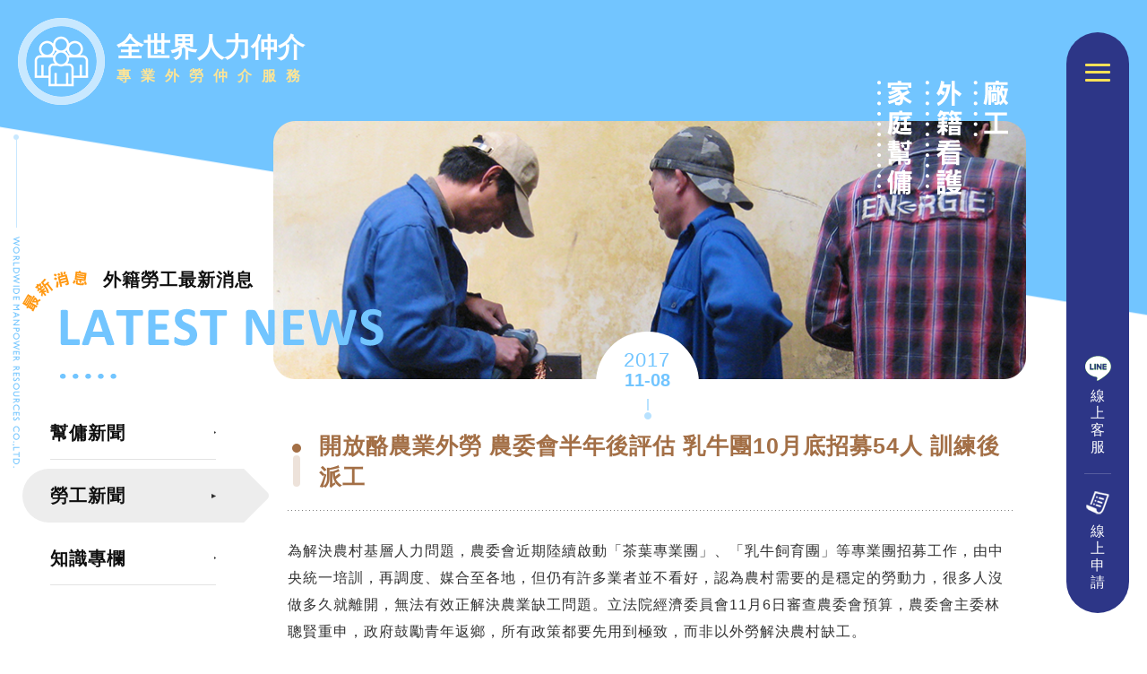

--- FILE ---
content_type: text/html; charset=utf-8
request_url: https://www.wwmanpower.com.tw/news.php?gid=8cd1143a-c45a-11e7-ab6a-00148504426c
body_size: 13994
content:
<!doctype html>
<html lang="zh-TW">
	<head>
		<meta charset="utf-8">
		<title>全世界人力資源-連續15年勞動部評鑑A級外勞申請仲介!</title>
		<meta name="keywords" content="外勞申請,人力仲介公司,外勞仲介,外勞,看護工,廠工,外籍看護,看護,外傭,外勞,外籍廠工,家庭幫傭" />
		<meta name="description" content="全世界人力資源28年外勞申請服務:我們仲介的優秀外籍廠工、看護、幫傭備受各界推崇，連續15年勞動部評鑑A級外勞申請! 提供外勞申請申辦、輔導、管理、訓練等全面服務歡迎來電洽詢0800-883-999" />
		<meta name="designer" content="天狼星網頁設計" />
        <meta name="format-detection" content="telephone=no">
		<meta name="viewport" content="width=device-width">
		<link href="css/style.css" rel="stylesheet" media="screen">
		<script src="js/jquery-1.8.3.min.js"></script>
		<script src="js/jquery.nav.min.js"></script>
        <script src="js/jquery.scrollTo.js"></script>
		<script src="js/waypoints.js"></script>
        <script src="js/menu.js"></script>
<script src="js/jquery.slides.js"></script>		<!--[if lt IE 9]>
		<script src="js/html5shiv.js"></script>
		<script src="js/css3-mediaqueries.js"></script>
		<![endif]-->
		<!-- Google tag (gtag.js) 20230927 -->
		<script async src="https://www.googletagmanager.com/gtag/js?id=AW-704762725"></script>
		<script>
			window.dataLayer = window.dataLayer || [];
			function gtag(){dataLayer.push(arguments);}
			gtag('js', new Date());

			gtag('config', 'AW-704762725');
		</script>
		<!-- Event snippet for 點擊線上客服 conversion page 20230927 -->
		<script>
			function click_line(){
				gtag('event', 'conversion', {'send_to': 'AW-704762725/u1lVCL2lzuQYEOWmh9AC'});
			}
		</script>
		<!-- Event snippet for 點擊24小時客服 conversion page 20230927 -->
		<script>
			function click_tel(){
				gtag('event', 'conversion', {'send_to': 'AW-704762725/qkvyCLqlzuQYEOWmh9AC'});
			}
		</script>
		<!-- Google tag (gtag.js) 20240117 -->
		<script async src="https://www.googletagmanager.com/gtag/js?id=G-CRZ5SSLWV4"></script>
		<script>
			window.dataLayer = window.dataLayer || [];
			function gtag(){dataLayer.push(arguments);}
			gtag('js', new Date());

			gtag('config', 'G-CRZ5SSLWV4');
		</script>
		<!-- Google Tag Manager 20241202 -->
		<script>
			(function(w,d,s,l,i){w[l]=w[l]||[];w[l].push({'gtm.start':
			new Date().getTime(),event:'gtm.js'});var f=d.getElementsByTagName(s)[0],
			j=d.createElement(s),dl=l!='dataLayer'?'&l='+l:'';j.async=true;j.src=
			'https://www.googletagmanager.com/gtm.js?id='+i+dl;f.parentNode.insertBefore(j,f);
			})(window,document,'script','dataLayer','GTM-KKB739PX');
		</script>
		<!-- End Google Tag Manager -->
	</head>
	<body id="pages">
		<!-- Google Tag Manager (noscript) 20241202 -->
			<noscript><iframe src="https://www.googletagmanager.com/ns.html?id=GTM-KKB739PX" height="0" width="0" style="display:none;visibility:hidden"></iframe></noscript>
		<!-- End Google Tag Manager (noscript) -->
        <nav>
            <div class="navbtn">
                <a>
                <span class="bar"></span>
                <span class="bar bar1"></span>
                <span class="bar bar2"></span>
                </a>
            </div>
            <ul>
                <li><a href="about.php" title="關於全世界"><span>關於全世界<b>ABOUT</b></span></a></li>
                <li><a href="index.php#choose" title="線上挑工"><span>線上挑工<b>CHOOSE</b></span></a></li>
                <li><a href="apply_factoryworker.php" title="外勞申請"><span>外勞申請<b>APPLY</b></span></a></li>
                <li><a href="index.php#activity" title="外勞活動"><span>外勞活動<b>ACTIVITY</b></span></a></li>
                <li><a href="news.php" title="最新消息"><span>最新消息<b>NEWS</b></span></a></li>                
                <li><a href="index.php#contact" title="聯絡我們"><span>聯絡我們<b>CONTACT</b></span></a></li>
                <li><a href="find.php" title="外勞協尋"><span>外勞協尋<b>SEARCH</b></span></a></li>
                <li><a href="index.php" title="返回首頁"><span>返回首頁<b>HOME</b></span></a></li>
            </ul>
            <a href="http://line.me/ti/p/%40mqx2196m" target="_blank" class="link line" onclick="javascript:click_line();">線上客服</a>
            <a href="apply_care.php#frome" class="link apply">線上申請</a>
        </nav>	<div class="banner">
		<a href="index.php" class="logo">全世界人力仲介<span>專業外勞仲介服務</span></a>
		<div class="newsbanner">
<span>外籍勞工最新消息</span>			<img src="images/news/banner01.png" alt="" class="abanner"/>
			<img src="images/banner/slogan.svg" alt="" class="slogan"/>
			<img src="images/news/title_news.svg" alt="" class="title"/>
		</div>
	</div>
	<div class="pages">
		<div class="newsmain">
			<div class="class">
<a href="news.php?cid=1"><h2>幫傭新聞</h2></a><a href="news.php?cid=2" class="current"><h2>勞工新聞</h2></a><a href="news.php?cid=3"><h2>知識專欄</h2></a><select id="news_class" class="moblie" onchange="javascript:location.href='news.php?cid=' + this.value;">
						<option value="1">幫傭新聞</option><option value="2" selected>勞工新聞</option><option value="3">知識專欄</option>
					</select>				
			</div>
			<div class="listmain">
<div class="textmain">
							<div class="date">2017<strong>11-08 </strong></div>
							<div class="title"><h1>開放酪農業外勞 農委會半年後評估 乳牛團10月底招募54人 訓練後派工</h1></div>	<div class="text">
								為解決農村基層人力問題，農委會近期陸續啟動「茶葉專業團」、「乳牛飼育團」等專業團招募工作，由中央統一培訓，再調度、媒合至各地，但仍有許多業者並不看好，認為農村需要的是穩定的勞動力，很多人沒做多久就離開，無法有效正解決農業缺工問題。立法院經濟委員會11月6日審查農委會預算，農委會主委林聰賢重申，政府鼓勵青年返鄉，所有政策都要先用到極致，而非以外勞解決農村缺工。<br>  他強調，若業者缺工都以引進外勞替代，就會失去台灣農村的樣貌。但林聰賢也提到，畜牧團試行半年後若仍無法滿足業者的人力需求，再來考慮爭取酪農業引進外勞的問題。<br>  農事工作辛苦，長年難以招募本勞，逃逸外勞儼然成為許多農耕工作的主力，近期南投縣某高山茶園即遭查獲僱用非法外勞。此外，南投縣府今年1月至9月，共查獲67件雇主非法僱用，其中半數以上為違法從事農業工作，縣長林明溱甚至打算提案，建議中央免除對農民的就服法處分，農民即使面對就服法高額罰鍰，也情願鋌而走險，可見人力短缺問題的嚴重性。<br>  農委會輔導處長朱建偉提到，農業缺工須優先以本勞為主，透過招募農業技術團及農業耕新團，近一年留任率約有六成，未來將持續在各相關領域學校招募人力，倘若沒有積極培訓、媒合本國人力從事農業工作，就要求開放外勞，也會有一定難度。<br>  針對畜牧業，農委會今年規劃成立「乳牛飼育團」，於桃園、彰化、雲林、嘉義、臺南、高雄、屏東等7縣市招募牧場管理員，預計招募50名對畜牧業有興趣的民眾投入畜牧產業，10月底完成招募，實際招募54人，培訓一個月後將派至各酪農場，農委會將在實施半年後再來檢視成效。<br>  農委會畜產試驗所將提供乳牛飼育業基本技術的教育訓練，再媒合至缺工乳牛場擔任牧場管理員。薪資方面，由乳牛場提供每月薪資28,000元以及勞、健保，另外農委會也將發給每月最高8,800元的就業獎勵金，月薪達3萬6,800元。<br><br><br>資料來源：外籍勞工通訊社
							</div>
						</div>
						<p class="pageslink"><a href="news.php?gid=20459b82-c7ad-11e7-ab6a-00148504426c" class="prev">prev</a><a href="news.php?cid=2&page=30" class="list">返回列表</a><a href="news.php?gid=63cac996-c45a-11e7-ab6a-00148504426c" class="next">next</a></p>			</div>
		</div>            
	</div>
			<script type="text/javascript">		
				function jquery_function(checknum){ 
					var result;			
					$.ajax({url:"jquery_function.php",
						type: "POST",
						contentType: "application/x-www-form-urlencoded",
						dataType: "html",
						async: false,
						data: "type=code&checknum=" + checknum,
						success: function(html){
							var response = JSON.parse(html);
							result = response['status'];
						}				
					});
					return result;
				}

				function data_chk(){
					var data_array = {'name':$('#name').val(),
										'gender':$('input[id=gender]:checked').val(),
										'tel':$('#tel').val(),
										'mail':$('#mail').val(),
										'content':$('#content').val(),
										'checknum':$('#checknum').val()},
						msg = '',
						mailformat = /^[^\s]+@[^\s]+\.[^\s]{2,3}$/;

					if(data_array['name'] == ''){ msg+='姓　名　請勿空白\n';}
					if(data_array['gender'] == null){ msg+='性　別　必須選擇\n';}
					if(data_array['tel'] == ''){ msg+='電　話　請勿空白\n';}
					if(!mailformat.test(data_array['mail'])){ msg+='E-Mail　格式錯誤\n';}
					if(data_array['content'] == ''){ msg+='內　容　請勿空白\n';}
					if(data_array['checknum'] == ''){ msg+='驗證碼　請勿空白\n';}
								
					if(msg != ''){
						alert(msg);
					}else if(jquery_function(data_array['checknum']) == "err"){
						alert("驗證碼輸入錯誤，請重新輸入！");
						$('#checknum').val('');
						$('#rand-img').attr('src','./lib/checknum.php?' + Math.random());
					}else{
						$.post("jquery_function.php",{type:'send_mail', data_array:data_array},
							function(html){
								var response = JSON.parse(html);
								if(response['status'] == 'ok'){
									alert("感謝您的留言，我們會盡快回覆您！");
									$('#name').val('');
									$('#gender').attr("checked",false);
									$('#tel').val('');
									$('#mail').val('');
									$('#content').val('');
									$('#checknum').val('');
									$('#rand-img').attr('src','./lib/checknum.php?' + Math.random());
								}else{
									alert(response['alert']);
								}
							}
						);
					}
				}
			</script>
			<div class="contact" id="contact">
				<div class="title"><h2>聯絡我們</h2></div>
				<div class="main">
					<div class="company">
						<h3>全世界人力資源開發<br>股份有限公司</h3>
						<ul>
							<li><a href="https://maps.app.goo.gl/gd7y6RQZnBTp5PRn9" target="_blank">台北市內湖區瑞光路358巷30弄8號7樓</a></li>
							<li>E-MAIL：<a href="mailto:service2@wwmanpower.com.tw">service2@wwmanpower.com.tw</a></li>
							<li>電話：<a href="tel:02-2762-4999">(02)2762-4999</a></li>
							<li>傳真：(02)2760-0909</li>
							<li>24H免費服務專線：<a href="tel:0800-883-999" class="tel" onclick="javascript:click_tel();">0800-883-999</a></li>
						</ul>
					</div>
					<div class="form">
						<ul>
							<li><input type="text" placeholder="姓名" id="name"></li>
							<li><span class="iteam">性別</span><input type="radio" name="gender" id="gender" value="先生"><span>先生</span><input type="radio" name="gender" id="gender" value="小姐"><span>小姐</span></li>
							<li><input type="text" placeholder="電話" id="tel"></li>
							<li><input type="text" placeholder="E-Mail" id="mail"></li>
						</ul>
						<ul>
							<li><textarea id="content" placeholder="內容"></textarea></li>
							<li><input type="text" placeholder="驗證碼" id="checknum" maxlength="4"><div class="code"><img src="./lib/checknum.php" alt="驗證碼" id="rand-img"/><a style="cursor:pointer;" onclick="$('#rand-img').attr('src','./lib/checknum.php?' + Math.random());"></a></div></li>
						</ul>
						<a class="submit" onclick="javascript:data_chk();"><span>確認送出</span></a>
					</div>
				</div>
			</div>
        <footer>
            <div class="main">
                <div class="link">
                    <div class="title">相關連結</div>
                    <ul>
                        <li><a href="https://www.mysunny2019.com.tw/DistributorWizard/wwmanpower" target="_blank">生命服務平台</a></li>
                        <li><a href="https://www.nhi.gov.tw" target="_blank">中央健康保險局</a></li>
                        <li><a href="https://fwas.wda.gov.tw" target="_blank">出入境外勞機場關懷服務計畫</a></li>
                        <li><a href="https://labor.wda.gov.tw/labweb/Login.jsp" target="_blank">全國外籍勞工動態查詢系統</a></li>
                        <li><a href="https://www.wda.gov.tw/Content_List.aspx?n=5B78EEBCE18CBE9F" target="_blank">勞動部勞動力發展署全球資訊網</a></li>
                    </ul>
                </div>
                <div class="right">
                	<p class="nav"><a href="about.php">關於全世界</a><a href="index.php#choose">線上挑工</a><a href="apply_factoryworker.php">外勞申請</a><a href="index.php#activity">外勞活動</a><a href="news.php">最新消息</a><a href="index.php#contact">聯絡我們</a><a href="find.php">外勞協尋</a></p>
                    <p class="copyright">
                        全世界集團｜外勞、外籍看護、幫傭、廠工等最棒的外勞申請服務快找全世界外勞人力仲介
                        <span>Copyright © 2019 WORLDWIDE MANPOWER RESOURCES CO.,LTD. All Rights Reserved.│<a href="https://www.sirius-design.com.tw/" target="_blank" title="天狼星網頁設計">SIRIUS</a> <a href="https://www.sirius-design.com.tw/" target="_blank" title="網頁設計">網頁設計</a>│ </span>
                    </p>
                </div>
            </div>
        </footer>
	</body>
</html>

--- FILE ---
content_type: text/css
request_url: https://www.wwmanpower.com.tw/css/style.css
body_size: 76426
content:
@charset "utf-8";
/* CSS Document */

@import url("reset.css");
@import url("fancybox.css");

html { width:100%; height: 100%;}
html, body { margin:0; padding:0;}
body { font-family:"微軟正黑體",Arial, Helvetica, sans-serif; font-size:13px ; line-height:18px; color:#555; width:100%; letter-spacing:1px; -webkit-text-size-adjust: none; overflow-x: hidden;}
body#pages{ background:url(../images/company.png) no-repeat 1% 150px; background-attachment:fixed;}

a{ text-decoration:none; color: inherit;}
p.img{ font-size:0; line-height:0; position:relative;}
p.img img{ width:100%; height:auto;}
p.img img.pimg{ max-width:100%; width:auto; max-height:100%; height:auto; position:absolute; top:50%; left:50%; transform: translate(-50%,-50%);}

.banner{ display:block; width:100%; height:90vh; min-height:500px; max-height:750px; margin:0 0 120px 0; background:#72c5ff; position:relative; overflow:hidden; z-index:1;}
.banner::after{ content:''; display:block; width:150%; height:100%; position:absolute; top:0%; left:-25%; background:#FFF; transform: rotate(0); z-index:2; -webkit-animation-name: bgIn;  -moz-animation-name: bgIn;  animation-name: bgIn;-webkit-animation-duration: 1.5s; -moz-animation-duration: 1.5s;  animation-duration: 1.5s;  -webkit-animation-fill-mode: both; -moz-animation-fill-mode: both;  animation-fill-mode: both;}

.banner .main{ display: inline-block; max-width:100%; height:75%; position:absolute; bottom:0; left:50%; transform: translateX(-50%); z-index:3;}
.banner .main .mimg{ display:inline;}
.banner .main img.ring{ display:block; width:auto; height:100%;}
.banner .main img.man{ display: none; width:auto; height:103%; position:absolute; bottom:0; left:48%; transform: translateX(-50%) scale(1,1); transform-origin: center bottom; z-index:4; opacity:1;}
.banner .main .manplay{ display: inline-block; width:100%; height:103%; position:absolute; bottom:0; left:-2%; transform: translateX(0%) scale(1,1); transform-origin: center bottom; z-index:4; opacity:0; text-align:center;}
.banner .main .manplay img{ width:auto; height:100%;}
.banner .main .manplay img.mbg{}
.banner .main img.power{ display:block; width:56%; height:auto; position:absolute; top:-25%; right:-16%; z-index:3;}
.banner .main img.power2{ display:block; width:48%; height:auto; position:absolute; top:6%; left:-25%; z-index:2;}
.banner .main img.slogan{ display:block; width:38%; height:auto; position:absolute; top:15%; right:-43%; z-index:5;}
.banner .main a.gotoapply{ cursor:pointer;}
.banner .main .text{ display:block; width:78%; min-width:370px; position:absolute; bottom:6%; left:-60%; z-index:9;}
.banner .main .text img{ width:100%; height:auto; margin:0 0 5px 0; overflow:hidden;}
.banner .main .text p{ display:block; padding:0 0 0 50px; font-size:15px; line-height:25px; color:#111; background:url(../images/good_icon.png) no-repeat left center; float: right;}
.banner .main .tel{ display:inline-block; position:absolute; bottom:6%; right:-65%; font-size:16px; line-height:31px; color:#111;}
.banner .main .tel a{ display:block; font-size:36px; color:#9a421b; font-weight: bold;}
.banner .logo{ display: inline-block; position:absolute; top:20px; left:20px; font-size:30px; line-height:32px; color:#FFF; font-weight: bold; letter-spacing:0; padding:17px 0 16px 110px; background:url(../images/logo.png) no-repeat left center; z-index:99;}
.banner .logo span{ display:block; font-size:16px; color:#ffe595; letter-spacing:11px;}
.banner img.company{ display:block; position:absolute; left:60px; top:40.5%; z-index:9;}

body#pages .banner{ height:auto; min-height:inherit; margin:0 0 0px 0; padding:0 110px 0 0; background:url(../images/pages_bg.png) no-repeat center top;}
body#pages .banner::after{ content:inherit; display: none;}

nav{ display:block; width:70px; height:90%; position:fixed; top:5%; right:20px; background:#2d3687; border-radius:35px; z-index:99; overflow:hidden; -webkit-transition:all .5s ease; -moz-transition:all .5s ease; -o-transition:all .5s ease; -ms-transition:all .5s ease; transition:all .5s ease;}
.navbtn{ display: block; width:61px; height:61px; position:fixed; top:50px; right:25px; z-index:9999; cursor:pointer;}
.navbtn a{ display:block; width:61px; height:61px; position:relative;}
.navbtn a .bar{ display:block; width:28px; height:3px; background:#ffe157; border-radius:3px; position:absolute; top: calc(50% - 1.5px); left:calc(50% - 14px); z-index:2;}
.navbtn a .bar1{ top: calc(50% - 10px); z-index:2;}
.navbtn a .bar2{ top: calc(50% + 7px);}
.navbtn.open a .bar1, .navbtn.open a .bar2{ display: none;}

nav a.link{ display:inline-block; width:30px; padding:35px 0 0 0; font-size:16px; line-height:19px; color:#FFF; text-align:center; position:absolute; bottom:155px; right:20px;}
nav a.link.line{ background:url(../images/line_icon.png) no-repeat center top; padding:35px 0 20px 0; border-bottom:1px solid #575e9f;}
nav a.link.apply{ background:url(../images/apply_icon.png) no-repeat center top; bottom:25px;}

nav ul{ display:block; width:250px; height:100%; padding:30px 0 0 0; position:absolute; top:0; right:70px; background:url(../images/nav_bg.png) no-repeat right center; background-size: 44px 100%;}
nav ul li{ display:block; width:100%; height:60px;}
nav ul li a{ display:block; width:100%; height:60px; -webkit-transition:all 1s ease; -moz-transition:all 1s ease; -o-transition:all 1s ease; -ms-transition:all 1s ease; transition:all 1s ease;}
nav ul li a span{ display:block; width:70%; height:60px; padding:0 0 0 12px; margin:0 auto; border-bottom:1px solid #4e59c0; font-size:17px; line-height:59px; color:#FFF; position:relative;}
nav ul li a span::after{ content:''; display:block; width:3px; height:3px; background:#FFF; position:absolute; top:calc(50% - 2px); left:0;}
nav ul li a span b{ font-size:12px; color:#72c5ff; float:right; transform:scale(0.6,0.6); transform-origin: right center;}
nav ul li:last-child a span{ border: none;}

nav ul li a:hover{ background:rgba(0,0,0,0.3);}
nav ul li a:hover span{ color:#ffe157;}
nav ul li a:hover span b{ opacity:0.3;}
nav ul li a:hover span::after{ background:#ffe157;}

.index{ display:block; width:calc(100% - 110px);}
.pages{ display:block; width:calc(100% - 110px);}
.index .about{ display:block; width:95%; max-width:1050px; margin:0 auto 150px auto;}
.index .about .title{ display:block; margin:0 0 50px 0; font-size:28px; line-height:31px; color:#111; text-align:center;}
.index .about .title h1{ display:inline-block; margin:0 0 30px 0; padding:30px 10px 0 40px; background:url(../images/title_about.png) no-repeat left top;}
.index .about .title::after{ content:''; display:block; width:60px; height:5px; margin:0 auto; background:#111; border-radius:3px;}
.index .about .ad{ display: inline-block; width:50%; position:relative; vertical-align: middle;}
.index .about .ad p.img{ display:block; width:100%; height:100%; position:absolute; top:0; left:0; text-align:center;}
.index .about .ad p.img img{ width:auto; height:auto; max-width:100%; max-height:100%; position:absolute; top:50%; left:50%; transform: translate(-50%,-50%);}
.index .about .ad img{ display:block; width:100%; height:auto;}
.index .about .ad .control{ display:block; width:100%; text-align:right; position: absolute; bottom:-30px; left:0;}
.index .about .ad .control a{ display:inline-block; width:15px; height:15px; margin:0 0 0 10px; background: #c7c7c7; border:15px; border-radius:15px; text-indent:-5000px; color:#c7c7c7; overflow:hidden;}
.index .about .ad .control a.on{ background:#72c5ff; color:#72c5ff;}
.index .about .text{ display: inline-block; width:calc(45% - 6px); margin:0 0 0 5%; font-size:16px; line-height:36px; color:#333;vertical-align: middle; overflow:hidden;}
.index .about .text span{ height:30px; background:#ffedb7; }
.index .about .text p{ margin:0 0 15px 0;}
.index .about .text a{ display:block; width:125px; height:30px; padding:0 0 0 40px; background:#e4e4e4 url(../images/icon.png) no-repeat 15px center; font-size:15px; line-height:30px; color:#2d3687; border-radius:15px; float: right;-webkit-transition:all .5s ease; -moz-transition:all .5s ease; -o-transition:all .5s ease; -ms-transition:all .5s ease; transition:all .5s ease;}
.index .about .text p a{ display:inline-block; width:auto; height:auto; padding:0; background: none; font-size:inherit; line-height:inherit; color: inherit; float: none;}

.index .choose{ display:block; width:95%; max-width:1500px; margin:0 auto 140px auto; padding:65px 0 50px 0; background:#ffdd75; border-radius:45px; position:relative; text-align:center;}
.index .choose::after{ content:''; display:block; width:144px; height:144px; background:url(../images/title_choose.png) no-repeat; position:absolute; top:-65px; left:calc(50% - 72px);}
.index .choose .title{ display: inline-block; margin:0 0 45px 0; text-align:center; position:relative; z-index:2;}
.index .choose .title h2{ margin:0 0 10px 0; font-size:25px; line-height:29px; color:#ff7815; font-weight:bolder;}
.index .choose .title p{ font-size:30px; line-height:32px; color:#111;}
.index .choose .title span{ display: inline-block; width:100%; height:98px; padding:20px 0 0 90px; font-size:16px; line-height:26px; color:#111; text-align:left; position: absolute; left:105%; bottom:10px; background:url(../images/advantage_icon.png) no-repeat left center;}
.index .choose ul{ display:block; width:90%; max-width:1100px; margin:0 auto 25px auto; font-size:0; letter-spacing:0; text-align: left;}
.index .choose ul li{ display:inline-block; width:18%; margin:0 1% 20px 1%; background:#FFF; padding:8px; border-radius:8px; vertical-align: top; -webkit-transition:all .5s ease; -moz-transition:all .5s ease; -o-transition:all .5s ease; -ms-transition:all .5s ease; transition:all .5s ease;}
.index .choose ul li p.img{ width:100%; padding:0 0 130% 0; margin:0 0 5px 0; overflow:hidden; position:relative;}
.index .choose ul li p.img img{ position:absolute; top:50%; left:50%; transform:translate(-50%,-50%); width:auto; height:auto; max-width:100%; max-height:100%;}
.index .choose ul li p.country{ display:block; width:100%; height:30px; padding:0px 25px 0 10px; font-size:18px; line-height:30px; color:#b36941; text-align:left; background:url(../images/choose/icon.png) no-repeat 100% 50%; overflow:hidden;}
.index .choose a.more{ display:block; width:100%; max-width:270px; height:65px; margin:0 auto; background:#FFF; border-radius:36px; text-indent:-20px;}
.index .choose a.more span{ display:block; width:100%; height:65px; background: #ffdd75 url(../images/more_icon.png) no-repeat; background-position: calc(50% + 70px) center; border:8px solid #FFF; border-radius:36px; transform:translate(-5px,-5px); font-size:20px; line-height:49px; color:#d9631b; font-weight: bold; -webkit-transition:all .5s ease; -moz-transition:all .5s ease; -o-transition:all .5s ease; -ms-transition:all .5s ease; transition:all .5s ease;}

.indexapply{ display:block; width:100%; margin:0 0 180px 0; padding: 0 110px 0 0; background:#72c5ff; position:relative; overflow:hidden;}
.indexapply::before{ content:''; display:block; width:100%; height:32.5%; background:#FFF; position:absolute; top:0; left:0; z-index:2;}
.indexapply::after{ content:''; display:block; width:150%; height:100%; position:absolute; top:90%; left:-25%; background:#FFF; transform: rotate(-6deg); z-index:3;}
.indexapply img.bg{ display:block; width:100%; max-width:1150px; position:absolute; bottom:10%; left:calc(50% - 110px); transform: translateX(-50%); z-index:1;}
.indexapply .main{ display:block; width:90%; max-width:1150px; margin:0 auto; padding:0 18% 80px 0; position:relative; z-index:9;}
.indexapply .main img.title{ display:block; width:20%; height:auto; position:absolute; top:0; right:0;}
.indexapply .main a.apply{ display:block; width:17%; padding:17% 0 0 0; background:#ffe157 url(../images/apply_icon2.png) no-repeat; background-position:50% calc(50% - 35px); border-radius:50%; position:absolute; top:25%; right:5%; font-size:25px; line-height:29px; color:#111;-webkit-transition:all .5s ease; -moz-transition:all .5s ease; -o-transition:all .5s ease; -ms-transition:all .5s ease; transition:all .5s ease;}
.indexapply .main a.apply span{ display:block; width:100%; position:absolute; top:50%; left:0; text-align:center; font-weight: bold; letter-spacing:2px;}
.indexapply .main a.apply span b{ display:block; font-size:16px; color:#872121; font-weight: normal; letter-spacing:0;-webkit-transition:all .5s ease; -moz-transition:all .5s ease; -o-transition:all .5s ease; -ms-transition:all .5s ease; transition:all .5s ease;}

.indexapply .main ul{ display:block; width:100%; font-size:0; line-height:0;}
.indexapply .main ul li{ display: inline-block; width:calc(45% - 6px); margin:0 5% 40px 0; padding:0 0 10px 0; background:#ebebeb; position:relative;}
.indexapply .main ul li:nth-child(even){ transform:translateY(80px)}
.indexapply .main ul li h2{ display:block; width:45px; height:180px; padding:10px 0 0 0; background:#2d3687; position:absolute; bottom:100px; left:7%; z-index:2; font-size:26px; line-height:50px; text-align:center; color:#FFF; -webkit-transition:all .5s ease; -moz-transition:all .5s ease; -o-transition:all .5s ease; -ms-transition:all .5s ease; transition:all .5s ease;}
.indexapply .main ul li:last-child h2,.indexapply .main ul li:nth-child(2) h2{ line-height:30px;}
.indexapply .main ul li h2::after{ content:''; display:block; width:5px; height:5px; border-radius:5px; background: #FFF; position:absolute; bottom:15px; left:20px;}
.indexapply .main ul li p.img{ margin:0 0 20px 0; overflow:hidden;}
.indexapply .main ul li p.img img{ -webkit-transition:all .5s ease; -moz-transition:all .5s ease; -o-transition:all .5s ease; -ms-transition:all .5s ease; transition:all .5s ease;}
.indexapply .main ul li .text{ display:block; width:85%; height:85px; margin:0 auto 10px auto;  padding:0 0 20px 80px; border-bottom:1px solid #bebebe; font-size:16px; line-height:29px; color:#111;}
.indexapply .main ul li .more{ display:block; width:85%; margin:0 auto; font-size:18px; line-height:29px; color:#48b5bc; text-align:center;}
.indexapply .main ul li .more span{ display:inline-block; padding:0 30px 0 0; background:url(../images/icon2.png) no-repeat right center;}

.index .activity{ display:block; width:90%; max-width:1260px; margin:0 auto 150px auto; position:relative;}
.index .activity .title{ display:block; width:100%; position: absolute; top:0; left:0; z-index:2;pointer-events: none;}
.index .activity .title h2{ display: inline-block; font-size: 20px; line-height: 26px; color: #333; position: absolute; left: calc(35% - 126px); top: -78%;}
.index .activity .title img{ width:35%; height:auto; transform: translateY(-80%)}
.index .activity .title p{ display: inline-block; width:30%; height:98px; padding:15px 0 0 90px; font-size:18px; line-height:29px; color:#111; text-align:left; position: absolute; right:0; top:-130px; background:url(../images/advantage_icon.png) no-repeat left center;}
.index .activity .top{ display: inline-block; width:49%; position:relative; vertical-align: top;}
.index .activity .top h3{ display:inline-block; max-width:50%; max-height:120px; overflow:hidden; font-size:20px; line-height:40px; color:#FFF; position:absolute; top:10%; left:5%; letter-spacing:2px;}
.index .activity .top h3 span{ background:#3092d7;}
.index .activity p.img{ width:100%; padding:0 0 75% 0; position:relative;}
.index .activity p.img img{ width:auto; height:auto; max-width:100%; max-height:100%; position:absolute; top:50%; left:50%; transform: translate(-50%,-50%); transform-origin:center center; -webkit-transition:all .5s ease; -moz-transition:all .5s ease; -o-transition:all .5s ease; -ms-transition:all .5s ease; transition:all .5s ease;}
.index .activity ul{ display: inline-block; width:calc(51% - 6px); vertical-align: top; font-size:0; line-height:0;}
.index .activity ul li{ display:inline-block; width:calc(48% - 6px); margin:0 0 14px 2%; position:relative; font-size:0; line-height:0;}
.index .activity ul li h3{ display: block; width:100%; height:50%; padding:0 5%; background:linear-gradient(rgba(0,0,0,0),rgba(0,0,0,1)); position:absolute; bottom:0; font-size:16px; line-height:29px; color:#FFF; overflow:hidden;}
.index .activity ul li h3 span{ display:block; width:90%; height:29px; overflow:hidden; position:absolute; bottom:10px;}
.index .activity ul.more{ width:101%;}
.index .activity ul.more li{ width:calc(24% - 5px); margin:0 0.5% 14px 0.5%;}
.index .activity a.more{ display:block; width:100%; max-width:270px; height:65px; margin:40px auto 0 auto; background:#72c5ff; border-radius:36px; text-align:center; text-indent:-20px;}
.index .activity a.more span{ display:block; width:100%; height:65px; background: #FFF url(../images/more_icon2.png) no-repeat; background-position: calc(50% + 70px) center; border:8px solid #72c5ff; border-radius:36px; transform:translate(-5px,-5px); font-size:20px; line-height:49px; color:#308dce; font-weight: bold; -webkit-transition:all .5s ease; -moz-transition:all .5s ease; -o-transition:all .5s ease; -ms-transition:all .5s ease; transition:all .5s ease;}


.index .news{ display: flex; flex-wrap: wrap; width:90%; max-width:1260px; margin:0 auto 180px auto; overflow:hidden;}
.index .news .list{ display: block; width: calc(100% / 3 - 2%); margin:0 1%; padding:0 0 30px 0; vertical-align: top; position:relative;}
.index .news .list .title{ display: block; width:100%; margin: 0 0 15px 0; background: #e8e8e8 url(../images/news_bg01.png) no-repeat right bottom; border-radius:15px; float:left;}
.index .news .list:nth-child(2) .title{ background: #e8e8e8 url(../images/news_bg02.png) no-repeat right bottom;}
.index .news .list:nth-child(3) .title{ background: #e8e8e8 url(../images/news_bg03.png) no-repeat right bottom;}
.index .news .list .title h2{ display:block; width:80%; margin:0 auto 20px auto; font-size:22px; line-height:29px; color:#111;}
.index .news .list .title h2::before{ content:''; display:block; width:40px; height:5px; margin:0 0 15px 0; border-radius:5px; background:#333;}
.index .news .list ul{ display: block; width:100%; padding:0 0 0 5%; float: right; }
.index .news .list ul li{ display:block; width:100%; height:32px; line-height:32px; overflow:hidden;}
.index .news .list ul li a{ display:inline-block; width:100%; height:32px; overflow:hidden;}
.index .news .list ul li span{ display:inline-block; width:82px; margin:0 10px 0 0; font-size:13px; color:#62bac9; vertical-align: top;}
.index .news .list ul li h3{ display:inline-block; width:calc(100% - 98px); font-size:16px; color:#111; vertical-align: top; }
.index .news .list ul li a:hover h3{ color: #62bac9;}
.index .news .list a.more{ display: inline-block; font-size:13px; line-height:19px; color:#b29b8d; position:absolute; bottom:0; right:0;}

.contact{ display:block; width:100%; padding: 40px 110px 0 0; background:#ffdd75; position:relative; z-index:1;}
.contact::after{ content:''; display:block; width:144px; height:144px; background:url(../images/title_contact.png) no-repeat; position:absolute; top:-65px; left:calc(50% - 72px - 55px); z-index:1;}
.contact::before{ display:block; width:150%; height:200px; position:absolute; top:85%; left:-25%; background:#2d3687; transform: rotate(5deg); z-index:3;}
.contact .title{ display:block; width:100%; margin:0 0 30px 0; font-size:28px; line-height:36px; color:#111; text-align:center; position:relative; z-index:2;}
.contact .main{ display:block; width:100%; max-width:1240px; margin:0 auto; padding: 0 0 150px 11%; background:url(../images/contact_bg.png) no-repeat left bottom; background-size:18% auto;}
.contact .main .company{ display:inline-block; width:35%; vertical-align: top;}
.contact .main .company h3{ display:inline-block; font-size:22px; line-height:24px; color:#111; margin:0 0 10px 0; padding:11px 0 10px 80px; background:url(../images/logo2.png) no-repeat; font-weight: bold;}
.contact .main .company ul{ display:block; padding:0 0 0 65px;}
.contact .main .company ul li{ display:block; width:100%; padding:0 0 0 15px; font-size:15px; line-height:29px; color:#111; position:relative;}
.contact .main .company ul li::before{ content:''; display:block; width:3px; height:3px; background:#333; position:absolute; top:15px; left:0;}
.contact .main .company ul li a.tel{ display:inline-block; font-size:28px; font-weight: bold; color:#b50606;}
.contact .main .form{ display:inline-block; width:calc(65% - 6px); margin:0 0 0 0%; vertical-align: top;}
.contact .main .form ul{ display: inline-block; width: calc(50% - 6px); padding:0 0 0 2%; vertical-align: top;}
.contact .main .form ul li{ display:block; width:100%; margin:0 0 18px 0; background:#FFF; border-radius:25px; position:relative;}
.contact .main .form ul li::before{ content:''; display:block; width:3px; height:3px; background:#c0784d; position:absolute; top:24px; left:15px;}
.contact .main .form ul li input[type=text]{ display:block; width:100%; height:50px; padding:0 30px; border: none; font-size: 16px; line-height:50px; color:#111; font-family:"微軟正黑體";}

.contact .main .form ul li input::-webkit-input-placeholder{ color:#111;}
.contact .main .form ul li textarea{ display:block; width:100%; height:186px; padding:11px 30px 0 30px; border: none; font-size: 16px; line-height:29px; color:#111; font-family:"微軟正黑體";}
.contact .main .form ul li textarea::-webkit-input-placeholder{ color:#111;}
.contact .main .form ul li span{ display:inline-block; height:50px; margin:0 20px 0 0; font-size: 16px; line-height:50px; color:#111; font-family:"微軟正黑體"; vertical-align: middle;}
.contact .main .form ul li span.iteam{ padding:0 0 0 30px;}
.contact .main .form ul li input[type=radio]{ display:inline-block; width:15px; height:15px; margin:0 10px 0 0; vertical-align: middle;}
.contact .main .form a.submit{ display:block; width:100%; max-width:270px; height:65px; margin:20px auto 0 auto; background:#FFF; border-radius:36px; text-align:center; text-indent:-20px; cursor: pointer;}
.contact .main .form a.submit span{ display:block; width:100%; height:65px; background: #ffdd75 url(../images/more_icon.png) no-repeat calc(50% + 70px) center; border:8px solid #FFF; border-radius:36px; transform:translate(-5px,-5px); font-size:20px; line-height:49px; color:#d9631b; font-weight: bold; -webkit-transition:all .5s ease; -moz-transition:all .5s ease; -o-transition:all .5s ease; -ms-transition:all .5s ease; transition:all .5s ease;}

footer{ display:block; width:100% ;padding:0 110px 40px 0; background:#2d3687; position: relative; z-index:2;}
footer::before{ content:''; display:block; width:100%; height:130px; background:url(../images/footer_bg.png) no-repeat; background-size:100% 100%; position:absolute; top:-130px; left:0;}
footer .main{ display:block; width:90%; max-width: 1240px; margin:0 auto;}
footer .main .link{ display: inline-block; width:260px; vertical-align: bottom;}
footer .main .link .title{ display:block; width:100%; margin:0 0 15px 0; padding:0 0 12px 0; font-size:20px; line-height:26px; color:#FFF; border-bottom:1px solid #6c73ab;}
footer .main .link ul{ display:block; width:100%;}
footer .main .link ul li{ display:block; width:100%; margin:0 0 8px 0; padding:0 0 0 10px; font-size:16px; line-height:21px; color:#adb0cb; position:relative;}
footer .main .link ul li::before{ content:''; display:block; width:2px; height:2px; background:#adb0cb; position: absolute; top:9px; left:0;}
footer .main .right{ display: inline-block; width:calc(100% - 266px); vertical-align: bottom; overflow:hidden;}
footer .main .right p.nav{ display:block; margin:0 0 50px 0; font-size:15px; line-height:29px; color:#d2fffd; text-align:right;}
footer .main .right p.nav a{ display: inline-block; padding:0 15px 0 14px; position:relative;}
footer .main .right p.nav a::after{ content:''; display:block; width:1px; height:1px; background:#d2fffd; position:absolute; top:13px; right:0;}
footer .main .right p.nav a:last-child{ padding:0 0 0 15px;}
footer .main .right p.nav a:last-child::after{ display: none;}
footer .main .right p.copyright{ display:block; font-size:15px; line-height:32px; color:#ffffff; text-align:right; clear: both;}
footer .main .right p.copyright span{ display:block; font-size:13px; color:#8386b0;}

.code{ display:block; width:100px; height:38px; background:#141414; position: absolute; top:6px; right:25px;}
.code img{ position:absolute; top:0; left:0;}
.code a{ display:block; width:30px; height:30px; position: absolute; top:0px; right:5px; background: url(../images/reload.jpg) no-repeat center center; cursor:pointer;}

/*關於全世界*/
.banner .aboutbanner{ display:block; width:100%; max-width:1120px; margin:0 auto; padding:135px 0 0 0; overflow:hidden; position:relative;}
.banner .aboutbanner img.abanner{ display:block; width:75%; height:auto; float: right;}
.banner .aboutbanner img.slogan{ display:block; width:13%; height:auto; position:absolute; top:90px; right:20px; z-index:5;}
.banner .aboutbanner img.title{ display:block; width:35%; height:auto; position:absolute; bottom:15%; left:0px; z-index:5;}

.aboutpart1{ display:block; width:90%; max-width:1024px; margin:70px auto 150px auto;}
.aboutpart1 p{ display:inline-block; width:40%; font-size:16px; line-height:29px; color:#111; vertical-align: top;}
.aboutpart1 .service{ display:inline-block; width:calc(55% - 6px); margin:0 0 0 5%; vertical-align: top;}
.aboutpart1 .service .title{ display:block; margin:0 0 20px 0; padding:0 0 5px 0; font-size:18px; line-height:32px; color:#111; font-weight: bold; letter-spacing:3px; border-bottom:1px solid #111;}
.aboutpart1 .service ul{ display:block;}
.aboutpart1 .service ul li{ display:block; width:100%; margin:0 0 15px 0; padding:0 0 10px 22px; background:url(../images/line.png) repeat-x left bottom; font-size:16px; line-height:26px; color:#333; position:relative;}
.aboutpart1 .service ul li::before{ content:''; display:block; width:12px; height:9px; background:url(../images/item_icon.png) no-repeat; position:absolute; top:8px; left:0;}
.aboutpart1 .service ul li:last-child{ margin:0; padding:0 0 0 22px; background: none;}

.aboutpart2{ display:block; width:95%; max-width:1500px; margin:0 auto 150px auto; padding:65px 0 50px 0; background:#ffdd75; border-radius:45px; position:relative; text-align:center;}
.aboutpart2::after{ content:''; display:block; width:144px; height:144px; background:url(../images/title_choose.png) no-repeat; position:absolute; top:-65px; left:calc(50% - 72px);}
.aboutpart2 .main{display:block; width:90%; max-width:900px; margin:0 auto; position:relative; z-index:2;}
.aboutpart2 .main p.img{ display:inline-block; width:36%; vertical-align: middle;}
.aboutpart2 .main .advantage{ display:inline-block; width:calc(56% - 6px); margin:0 0 0 8%; vertical-align: middle; text-align:left;}
.aboutpart2 .main .advantage h2{ display:block; margin:0 0 20px 0; font-size:25px; line-height:32px; color:#111; font-weight: bold;}
.aboutpart2 .main .advantage ul{ display:block;}
.aboutpart2 .main .advantage ul li{ display:block; margin:0 0 6px 0; font-size:16px; line-height:26px; color:#333; position:relative;}
.aboutpart2 .main .advantage ul li::before{content:''; display:block; width:4px; height:4px; background:#dea56e; position:absolute; top:11px; left:-12px;}

.aboutpart3{ display:block; width:90%; max-width:1100px; margin:0 auto 0px auto; padding: 0 0 70px 0; position:relative;}
.aboutpart3 p.text{ display:block; width:75%; padding:50px 5%; border-radius:25px; background:#ededed; font-size:16px; line-height:26px; color:#111111; position:relative;}
.aboutpart3 p.text::before{ content:''; display:block; width:44px; height:31px; background:url(../images/about/talk_icon.png) no-repeat; position:absolute; top:-15px; left:6%;}
.aboutpart3 p.text::after{ content:''; display:block; width:44px; height:31px; background:url(../images/about/talk_icon.png) no-repeat; position:absolute; bottom:-15px; right:6%; transform: rotate(180deg);}
.aboutpart3 .experience{ display:block; width:73%; padding: 25px 15% 0 50px; background:url(../images/about/talk_bg.png) no-repeat 80% top;}
.aboutpart3 .experience h3{ display:block; margin:0 0 10px 0; font-size:16px; line-height:26px; color:#111;}
.aboutpart3 .experience ul{ display:block;}
.aboutpart3 .experience ul li{ display:block; width:100%; margin:0 0 10px 0; font-size:16px; line-height:26px; color:#333;}
.aboutpart3 .experience ul li strong{ display:inline-block; margin:0 15px 0 0; color:#a2662b; vertical-align: top;}
.aboutpart3 .experience ul li span{ display:inline-block; width:calc(100% - 130px); vertical-align: top;}
.aboutpart3 img.chairman{ display:block; width:28%; height:auto; position:absolute; right:7%; bottom:0;}
.aboutpart3 img.sloganchairman{ display:block; width:20%; height:auto; position:absolute; right:5%; top:-5%;}

.aboutpart4{ display:block; width:100%; padding: 0px 110px 0px 0; background:#e9f0fa; position:relative; z-index:1; overflow:hidden;}
.aboutpart4::before{  display:block; width:150%; height:200px; position:absolute; top:85%; left:-25%; background:#2d3687; transform: rotate(5deg); z-index:3;}
.aboutpart4 .main{ display:block; width:100%; max-width:1130px; margin:0 auto; padding:80px 0 160px 0; z-index:2; background:url(../images/about/about_img02.png) no-repeat left bottom; text-align:center;}
.aboutpart4 .main h2{ display:block; margin:0 0 20px 0; padding:0 0 15px 0; font-size:28px; line-height:32px; color:#2d3687; background:url(../images/about/title_icon.png) no-repeat center bottom;}
.aboutpart4 .main ul{ display: inline-block; max-width:620px;}
.aboutpart4 .main ul li{ display:block; width:100%; margin:0 0 10px 0; font-size:16px; line-height:26px; color:#333;}
.aboutpart4 .main ul li::after{ content:''; display:block; width:4px; height:4px; margin:10px auto 0 auto; background:#111; border-radius:5px;}
.aboutpart4 .main ul li strong{ display:block; margin:0 0 6px 0; font-size:30px; line-height:36px; color:#b90000; font-family:Georgia; font-style:italic; font-weight: normal;}
.aboutpart4 .main ul li:last-child::after{ display: none;}

/*外勞申請*/
.banner .applybanner{ display:block; width:100%; max-width:1130px; margin:0 auto; padding:50px 0 0 0; overflow:hidden; position:relative;}
.banner .applybanner img.abanner{ display:block; width:35%; height:auto; margin:0 5% 0 0; float: right;}
.banner .applybanner img.slogan{ display:block; width:13%; height:auto; position:absolute; top:50px; right:20px; z-index:5;}
.banner .applybanner img.title{ display:block; width:35%; height:auto; position:absolute; bottom:15%; left:0px; z-index:5;}
.banner .applybanner .amain{ display:block; width:calc(65% - 70px); position:absolute; bottom:15px; left:70px;}
.banner .applybanner .amain h1{ display:inline-block; margin:0 0 20px 0; padding:30px 0 0 30px; font-size:48px; line-height:52px; color:#111; font-weight: bold; vertical-align: bottom; background:url(../images/apply/title_bg.png) no-repeat left top;}
.banner .applybanner .amain h1 span{ display: inline-block; font-size: 28px; vertical-align: middle;}
.banner .applybanner .amain .nav{ display:inline-block; padding:25px 0 0 0; vertical-align: bottom; background:url(../images/apply/title_icon.png) no-repeat 30px top;}
.banner .applybanner .amain .nav a{ display:inline-block; margin:0 0 0 20px; height:40px; padding:0 50px 0 15px; font-size:22px; line-height:38px; color:#111; background:url(../images/apply/link_icon.png) no-repeat; background-position: calc( 100% - 15px) center; border:1px solid #ccc; border-radius:15px; -webkit-transition:all .5s ease; -moz-transition:all .5s ease; -o-transition:all .5s ease; -ms-transition:all .5s ease; transition:all .5s ease;}
.banner .applybanner .amain .nav a.current{ border:1px solid #e1e1e1; background:#e1e1e1 url(../images/apply/link_icon.png) no-repeat;background-position: calc( 100% - 15px) center;}
.banner .applybanner .amain p{ display:block; margin:30px 0 0 30px; font-size:18px; line-height:32px; color:#111;}

ul.applymain{display:block; width:90%; max-width:1130px; margin:50px auto 150px auto; padding:0 0 0 70px;}
ul.applymain li{ display:block; width:100%; margin:0 0 30px 0;}
ul.applymain li .title{ display:block; width:100%; height:70px; padding: 0 3%; background:#e5e5e5 url(../images/apply/open_icon.png) no-repeat 98% center; border-radius:15px; line-height:70px; position:relative; cursor: pointer;-webkit-transition:all .5s ease; -moz-transition:all .5s ease; -o-transition:all .5s ease; -ms-transition:all .5s ease; transition:all .5s ease;}
ul.applymain li .title h2{ display:inline-block; font-size:20px; color:#111; font-weight: normal; vertical-align: bottom;}
ul.applymain li .title span{ display:inline-block; margin:0 10px 0 0; font-size:15px; color:#ff4b14; vertical-align: bottom;}
ul.applymain li .title strong{ display:inline-block; margin:0 0 0 30px; font-size:16px; color:#111; font-weight: normal;}
ul.applymain li .text{ display: none; width:100%; padding:30px 3% 0 3%;}
ul.applymain li:first-child .text{ display: block;}
ul.applymain li.current .title{ background:#ffdd75 url(../images/apply/close_icon.png) no-repeat 98% center;}
ul.applymain li.current .title::before{ content:''; display:block; width:100px; height:100px; border-radius:50px; background:#ffdd75 url(../images/apply/current_icon.png) no-repeat center center; position:absolute; top:-15px; left:-70px;}
ul.applymain li.current .title h2{ display:inline-block; font-size:23px; font-weight: bold;}
ul.applymain li .text .infor{ display:block; width:100%;}
ul.applymain li .text .infor p.img{ display:inline-block; width:30%; vertical-align: top;}
ul.applymain li .text .infor .itext{ display:inline-block; width:calc(65% - 6px); margin:0 0 0 5%; vertical-align: top;}
ul.applymain li .text .infor .itext p{display:block; width:100%; margin:0 0 20px 0; font-size:16px; line-height:29px; color:#333;}
ul.applymain li .text .infor .itext ul{ display:block; width:100%;}
ul.applymain li .text .infor .itext ul li{ display:block; width:100%; margin:0 0 20px 0; font-size:16px; line-height:29px; color:#333; position:relative;}
ul.applymain li .text .infor .itext ul li span{ display:block; width:18px; height:18px; background:#9d9d9d; font-size:12px; line-height:18px; color:#FFF; text-align:center;position:absolute; top:5px; left:-25px;}
ul.applymain li .text .infor .itext ul.item li{ margin:0 0 0px 0; padding:0 0 0 25px; font-size:15px; color:#555;}
ul.applymain li .text .infor .itext ul.item li span{ left:0; transform:scale(0.7,0.7);  border-radius:15px;  opacity:0.6; font-size:13px;}
ul.applymain li .text .infor .itext ul.list2 li{ margin:0 0 10px 0; }
ul.applymain li .text .infor .itext h3{ display:block; margin:0 0 5px 0; padding:0 0 0 0; font-size:18px; line-height:32px; color:#111; font-weight: bold; letter-spacing:3px;}

ul.applymain li .text .infor table.green3{ width:100%; margin:20px 0 0 0; border:1px solid #ddd;font-size:15px;font-weight: normal;}
ul.applymain li .text .infor table.green3 tr td{border:1px solid #ddd;padding: 8px 5px; color:#666;text-align:center}
ul.applymain li .text .infor table.green3 tr td.td1{font-weight:700;color:#fff;background-color:#9fb967;}
ul.applymain li .text .infor table.green3 tr td.td2{background-color:#f4fedb;color: #638c0b;}
ul.applymain li .text .infor table.green3 tr td.td3{background-color:#6A7F3B;color: #fff;}
ul.applymain li .text .infor .fitem{ display:block; margin:30px auto 0 auto;}
ul.applymain li .text .infor .fitem h3{ display:block; margin:0 0 20px 0; padding:0 0 0 12px; font-size:18px; color:#111; position:relative;}
ul.applymain li .text .infor .fitem h3::before{ content:''; display:block; width:4px; height:4px; background:#111; position:absolute; top:7px; left:0;}
ul.applymain li .text .infor .fitem table.green3 tr td{padding: 8px 10px; font-size:16px; line-height:26px;}
ul.applymain li .text .infor .fitem table.green3 tr td.left{ text-align:left;}
ul.applymain li .text .infor .fitem table.green3 tr td strong{ color:#ac2b2b;}
ul.applymain li .text .infor .fitem p{ display:block; width:100%; margin:30px 0 0px 0; font-size:16px; line-height:26px; color:#555;}
ul.applymain li .text .infor .fitem p strong{ color:#ac2b2b;}
ul.applymain li .text .infor .fitem p img{ display:inline-block; width:42%; margin:30px 3% 0 0;}


ul.applymain li .text .level{ display:block; width:100%;}
ul.applymain li .text .level h3{ display:block; margin:0 0 8px 0; padding:0 0 0px 0; border-bottom:1px solid #dedede;}
ul.applymain li .text .level h3 span{ display:inline-block; margin:0 0 -1px 0; padding:0 0 6px 15px; font-size:18px; line-height:29px; color:#10568e; border-bottom:1px solid #10568e; position: relative;}
ul.applymain li .text .level h3 span::before{ content:''; display:block; width:4px; height:4px; background:#10568e; position:absolute; top:12px; left:0;}
ul.applymain li .text .level h3.brown span{ color:#853a15; border-bottom:1px solid #853a15;}
ul.applymain li .text .level h3.brown span::before{ background:#ab8172;}
ul.applymain li .text .level .ltext{ display:block; width:100%; height:380px; margin:0 0 50px 0; overflow:hidden;}
ul.applymain li .text .level .ltext .mCSB_container{ padding:0 25px 0 0;}
ul.applymain li .text .level .ltext .mCustomScrollBox>.mCSB_scrollTools{ right:0; opacity:1;}
ul.applymain li .text .level .ltext ul{ display:block; width:100%;}
ul.applymain li .text .level .ltext ul li{ margin:0; padding:20px 20px;}
ul.applymain li .text .level .ltext ul li:nth-child(even){ background:#f5f5f5;}
ul.applymain li .text .level .ltext ul li h4{ display:inline-block; width:270px; padding:0 30px 0 30px; vertical-align: middle; font-size:17px; line-height:29px; color:#429fdf; position:relative;}
ul.applymain li .text .level .ltext ul li h4 span{ display:inline-block; width:20px; height:20px; margin:0 10px 0 0; background:#b8e2ff; font-size:12px; line-height:20px; color:#FFF; text-align:center; border-radius:20px; position:absolute; top:6px; left:0;}
ul.applymain li .text .level .ltext ul li p{ display:inline-block; width:calc(100% - 276px); vertical-align: middle; font-size:15px; line-height:31px; color:#333;}
ul.applymain li .text .level .ltext ul li p span{ display: inline; margin:0 20px 0 0;}
ul.applymain li .text .level .ltext ul li p span::before{ content:''; display:inline-block; width:3px; height:3px; margin:0 6px 0 0; background:#888; vertical-align: middle;}

ul.applymain li .text .level .ltext ul.brown li{ background:url(../images/line.png) repeat-x left bottom;}
ul.applymain li .text .level .ltext ul.brown li:nth-child(even){ background:url(../images/line.png) repeat-x left bottom; }
ul.applymain li .text .level .ltext ul.brown li h4{ width:150px; font-size:28px; color:#a57115; padding:0 30px 0 0;}
ul.applymain li .text .level .ltext ul.brown li h4 b{ font-size:16px;}
ul.applymain li .text .level .ltext ul.brown li p{width:calc(100% - 156px);}

ul.applymain li .text .level p.note{ display:block; padding:0 0 0 15px;  font-size:15px; line-height:29px; color:#111;}

ul.applymain li .text .price{ display:block; width:100%;}
ul.applymain li .text .price h3{ display:block; margin:0 0 20px 0; padding:0 0 0 12px; font-size:18px; color:#111; position:relative;}
ul.applymain li .text .price h3::before{ content:''; display:block; width:4px; height:4px; background:#111; position:absolute; top:7px; left:0;}
ul.applymain li .text .price table{ width:100%; margin:0 0 10px 0; border-bottom:1px solid #e3e3e3;}
ul.applymain li .text .price table tbody{ width:100%;}
ul.applymain li .text .price table tbody tr:first-child{ background: #efefef;}
ul.applymain li .text .price table tbody td{ padding:10px 0; text-align:center; font-size:16px; line-height:29px; color:#111; background:url(../images/apply/line.png) no-repeat right center;}
ul.applymain li .text .price table tbody tr:first-child td{ color:#408fc6; background: none;}
ul.applymain li .text .price table tbody td:last-child{ background: none;}
ul.applymain li .text .price table tbody td strong{ font-size:20px; color:#ac2b2b;}
ul.applymain li .text .price p{ display:block; width:100%; margin:0 0 50px 0; font-size:15px; line-height:26px; color:#555;}

ul.applymain li .text .download{ display:block; width:100%;}
ul.applymain li .text .download a{ display:block; width:100%; margin:0 0 20px 0; padding: 17px 0; border:1px solid #e1e1e1; background:url(../images/apply/download_icon.png) no-repeat; background-position:calc(100% - 28px) center;}
ul.applymain li .text .download a span{ display:inline-block; width:calc(100% - 140px); padding: 0 25px; font-size:16px; line-height:29px; color:#111; border-right:1px solid #e1e1e1; border-left:1px solid #e1e1e1; vertical-align: middle;}
ul.applymain li .text .download a img{ display:inline-block; margin:0 25px; vertical-align: middle;}

ul.applymain li .text .flow{ display:block; width:100%; text-align:center;}
ul.applymain li .text .flow img{ max-width:100%; height:auto;}

.applyfrome{ display:block; width:100%; padding: 40px 110px 120px 0; background:#ffdd75; position:relative; z-index:1;}
.applyfrome::after{ content:''; display:block; width:144px; height:144px; background:url(../images/apply/title_frome.png) no-repeat; position:absolute; top:-65px; left:calc(50% - 72px - 55px); z-index:1;}
.applyfrome .title{ display:block; width:100%; margin:0 0 30px 0; font-size:28px; line-height:36px; color:#ff7815; text-align:center; position:relative; z-index:2;}

.applyfrome .company{ display:block; width:90%; max-width: 1080px; margin:0 auto 0px auto;  vertical-align: top; text-align:center;}
.applyfrome .company h3{ display:inline-block; font-size:22px; line-height:24px; color:#111; margin:0 0 10px 0; padding:11px 0 10px 80px; background:url(../images/logo2.png) no-repeat; font-weight: bold; text-align:left; vertical-align: middle;}
.applyfrome .company ul{ display:inline-block; padding:0 0 0 65px; vertical-align: middle;}
.applyfrome .company ul li{ display:block; width:100%; padding:0 0 0 15px; font-size:15px; line-height:29px; color:#111; position:relative; text-align:left;}
.applyfrome .company ul li::before{ content:''; display:block; width:3px; height:3px; background:#333; position:absolute; top:15px; left:0;}
.applyfrome .company ul li a.tel{ display:inline-block; font-size:28px; font-weight: bold; color:#b50606;}

.applyfrome .main{ display:block; width:90%; max-width: 1080px; margin:0 auto 30px auto; padding:30px 5% 50px 5%; background:#FFF; border-radius:15px; position:relative;}
.applyfrome .main img.man{ display:block; width:22%; position:absolute; bottom:-260px; right:-10%;}
.applyfrome .main .note{ display:block; margin:0 0 10px 0; font-size:16px; line-height:19px; color:#111; text-align:right;}
.applyfrome .main .note span{ display: inline-block; margin: 0 10px 0 0; width:4px; height:4px; background:#cf6a43; vertical-align: middle;}
.applyfrome .main .infor{ display:flex; width:100%; margin:0 0 45px 0; padding:0 0 45px 0; background:url(../images/line.png) repeat-x left bottom; overflow:hidden;}
.applyfrome .main .infor.last{ background: none; padding:0;}
.applyfrome .main .infor .ititle{ display: block; width:22%; background: #e8e8e8 url(../images/apply/from_bg.png) no-repeat right bottom; border-radius:15px;}
.applyfrome .main .infor .ititle h3{ display:block; width:80%; margin:0 auto 15px auto; font-size:22px; line-height:29px; color:#111;}
.applyfrome .main .infor .ititle h3::before{ content:''; display:block; width:40px; height:5px; margin:0 0 15px 0; border-radius:5px; background:#333;}
.applyfrome .main .infor .ititle p{ display:block; width:80%; margin:0 auto; font-size:16px; line-height:26px; color: #b50606;}
.applyfrome .main .infor.last .ititle{ background: #e8e8e8 url(../images/apply/from_bg02.png) no-repeat right bottom;}
.applyfrome .main .infor ul{ display:block; width:75%; margin:0 0 0 3%; padding:15px 0 0 0;}
.applyfrome .main .infor ul li{ display:inline-block; width:calc(48% - 6px); margin:0 0 15px 2%; padding:0 0 0 15px; position:relative; line-height:45px;}
.applyfrome .main .infor ul li p{ display:block; padding:0 0 5px 0; font-size:16px; line-height:26px; color: #b50606;}

.applyfrome .main .infor ul li::before{ content:''; display:block; width:4px; height:4px; background:#aaaaaa; position:absolute; top:21px; left:0;}
.applyfrome .main .infor ul li.note::before{ display: none;}

.applyfrome .main .infor ul li.must::before{ background:#cf6a43;}
.applyfrome .main .infor ul li.long{ width:98%;}
.applyfrome .main .infor ul li span{ display:inline-block; width:115px; font-size:16px; line-height:45px; color:#111; vertical-align: top;}
.applyfrome .main .infor ul li input[type=text]{ display:inline-block; width:calc(100% - 121px); height:45px; padding:0 15px; border:1px solid #cacaca; border-radius:8px; font-size:16px; color:#111;}
.applyfrome .main .infor ul li input[type=text].number{ width:35px; height:30px; margin:0 5px 0 0; border-radius:3px; padding:0 5px;}
.applyfrome .main .infor ul li select{ display:inline-block; height:30px;border-radius:3px; border:1px solid #cacaca; padding:0 5px; font-size:16px; color:#111;font-family:"微軟正黑體";}
.applyfrome .main .infor ul li .box{display:inline-block; width:calc(100% - 121px);}
.applyfrome .main .infor ul li b{ display:inline-block; margin:0 15px 0 0; font-size: 16px; line-height:21px; color:#111; font-family:"微軟正黑體"; font-weight: normal; vertical-align: middle;}
.applyfrome .main .infor ul li b em{ font-style: normal; font-size:13px; color:#555;}
.applyfrome .main .infor ul li input[type=radio]{ display:inline-block; width:15px; height:15px; margin:0 10px 0 0; vertical-align: middle;}
.applyfrome .main .infor ul li textarea{ display:inline-block; width:calc(100% - 121px); height:150px; padding:15px; border:1px solid #cacaca; border-radius:8px; font-size:16px; color:#111; vertical-align:top;}
.applyfrome .main .infor ul li .code{  top:5px; right:-100px;}
.applyfrome .main a.submit{ display:block; width:100%; max-width:270px; height:65px; margin:40px auto 0 auto; background:#72c5ff; border-radius:36px; text-align:center; text-indent:-20px;}
.applyfrome .main a.submit span{ display:block; width:100%; height:65px; background: #FFF url(../images/more_icon2.png) no-repeat; background-position: calc(50% + 70px) center; border:8px solid #72c5ff; border-radius:36px; transform:translate(-5px,-5px); font-size:20px; line-height:49px; color:#308dce; font-weight: bold; -webkit-transition:all .5s ease; -moz-transition:all .5s ease; -o-transition:all .5s ease; -ms-transition:all .5s ease; transition:all .5s ease;}

/*最新消息*/
.banner .newsbanner{ display:block; width:100%; max-width:1120px; margin:0 auto; padding:135px 0 0 0; overflow:hidden; position:relative;}
.banner .newsbanner img.abanner{ display:block; width:75%; height:auto; float: right;}
.banner .newsbanner img.slogan{ display:block; width:13%; height:auto; position:absolute; top:90px; right:20px; z-index:5;}
.banner .newsbanner img.title{ display:block; width:36%; height:auto; position:absolute; bottom:0%; left:0px; z-index:5;}
.banner .newsbanner h1,.banner .newsbanner span{ display: inline-block; font-size: 20px; color: #111; font-weight:  bold; bottom:24%; left:8%; position: absolute; z-index:5;}
.newsmain{ display:block; width:100%; max-width:1120px; margin:30px auto 150px auto;}
.newsmain .class{ display: inline-block; width:22%; vertical-align:top;}
.newsmain .class a{ display:block; width:100%; height:60px; margin:0 0 10px 0; border-top-left-radius:30px; border-bottom-left-radius:30px; position:relative;}
.newsmain .class a.current{ background:#ededed; font-weight: bold;}
.newsmain .class a.current::before{ content:''; display:block; width:30px; height:60px; background:url(../images/news/current.png) no-repeat; position:absolute; right:-30px; top:0;}
.newsmain .class a h2,.newsmain .class a span{display:block; width:75%; height:60px; margin:0 auto; border-bottom:1px solid #e3e3e3; font-size:20px; line-height:60px; color:#111; background:url(../images/news/class_icon.png) no-repeat 100% center;}
.newsmain .class a:hover h2,.newsmain .class a:hover span{ border-bottom:1px solid #333; background:url(../images/news/class_icon2.png) no-repeat 100% center;}
.newsmain .class a.current h2,.newsmain .class a.current span{ border-bottom: none; background:url(../images/news/class_icon2.png) no-repeat 100% center;}
.newsmain .listmain{ display: inline-block; width:calc(75% - 6px); margin:0 0 0 3%; padding:7px 1% 0 1%; vertical-align:top;}
.newsmain .listmain>ul{ display:block; width:100%; margin:0 0 50px 0;}
.newsmain .listmain>ul li{ display:block; width:100%; margin:0 0 18px 0; padding:0 0 15px 0; background:url(../images/news/line.png) no-repeat left bottom; font-size:16px; line-height:25px; color:#333;}
.newsmain .listmain>ul li:hover{ color:#975a2e;}
.newsmain .listmain>ul li span{ display:inline-block; margin:0 16px 0 0; font-size:16px; color:#be8459; vertical-align:top;}
.newsmain .listmain>ul li h3{ display:inline-block; width:calc(100% - 120px); vertical-align:top;}
.newsmain .listmain .textmain{ display:block; width:100%; margin:0 0 50px 0; padding:20px 0 0 0; position:relative;}
.newsmain .listmain .textmain .date{ display:block; width: 115px; height:115px; padding:20px 0 0 0; border-radius:60px; background:#FFF url(../images/news/date_icon.png) no-repeat center 75px; position:absolute; top:-90px; left:calc(50% - 62px); z-index:99; font-size:22px; line-height:23px; color:#72c5ff; text-align:center;}
.newsmain .listmain .textmain .date strong{ display: block; font-size:20px; letter-spacing:0;}
.newsmain .listmain .textmain .title{ display:block; width:100%; margin:0 0 30px 0; padding:0 0 20px 0; background:url(../images/line.png) repeat-x left bottom;}
.newsmain .listmain .textmain .title h1{ font-size:25px; line-height:35px; color:#a36f46; padding:0 0 0 35px; position:relative;}
.newsmain .listmain .textmain .title h1::before{ content:''; display:block; width:10px; height:10px; border-radius:5px; background:#a36f46; position:absolute; top:15px; left:5px;}
.newsmain .listmain .textmain .title h1::after{ content:''; display:block; width:8px; height:calc(100% - 35px); border-radius:5px; background:#ede2da; position:absolute; top:28px; left:6px;}
.newsmain .listmain .textmain #slides{ display:block; width:100%;}
.newsmain .listmain .textmain #slides img{ max-height:450px; margin:0 0 30px 0;}

.newsmain .listmain .textmain .text{ display:block; max-width: 100%; font-size:16px; line-height:190%; color:#333; padding:0 0 50px 0; background:url(../images/line.png) repeat-x left bottom;}
.newsmain .listmain .textmain .text span{ line-height: normal;}
.newsmain .listmain .textmain .text img{ max-width:100%; height:auto !important;}
.newsmain .listmain .textmain .text ul {
    list-style: square;
    padding: 0 0 0 20px;
}

.newsmain .listmain .textmain .text ol {
    list-style: decimal;
    padding: 0 0 0 20px;
}
.newsmain .listmain .textmain table{ max-width: 100%; border-top: 1px solid #ccc; border-left: 1px solid #ccc;}
.newsmain .listmain .textmain table td{ border-bottom: 1px solid #ccc; border-right: 1px solid #ccc; padding: 8px;}
#slides .slidesjs-container p.slidesjs-slide{ text-align: center; top:50% !important; transform:translateY(-50%);}
#slides img{ max-width:100%; max-height:100%;}
.newsmain .listmain .textmain #slides .slidesjs-container img{ max-width:100%; max-height:100%; margin:0;}
#slides p{ text-align:center;}

a.slidesjs-next,a.slidesjs-previous{ display: none;}
.newsmain .listmain ul.slidesjs-pagination{ text-align:center; padding:20px 0 0 0; margin:0 0 10px 0;}
.newsmain .listmain ul li.slidesjs-pagination-item{ display:inline-block; width:auto; background: none; height:auto; margin:0; padding:0;}
.newsmain .listmain ul li.slidesjs-pagination-item a{ display:block; width:12px; height:12px; margin:0 5px; border-radius:25px; text-indent:-5000px; border:2px solid #2d3687;}
.newsmain .listmain ul li.slidesjs-pagination-item a.active{ background: #2d3687;}

p.pageslink{ display:block; width:100%; text-align:center;}
p.pageslink a{ display:inline-block; width:30px; height:30px; margin:0 5px 10px 5px; color:#b89f8c; border:1px solid #d8cfc8; border-radius:5px; font-size:15px; line-height:28px; vertical-align: middle;}
p.pageslink a.list{ width:120px; line-height:28px;}
p.pageslink a.current{ background:#d2c7bf; color:#FFF; border:1px solid #d2c7bf;}
p.pageslink a.prev{ width:55px; margin:0 15px 10px 0; vertical-align: middle; text-indent:-5000px; background:url(../images/pages_prev.png) no-repeat center center;}
p.pageslink a.next{ width:55px; margin:0 0 10px 15px; vertical-align: middle; text-indent:-5000px; background:url(../images/pages_next.png) no-repeat center center;}

/*外勞協尋*/
.banner .searchbanner{ display:block; width:100%; max-width:1130px; margin:0 auto; padding:50px 0 0 0; overflow:hidden; position:relative;}
.banner .searchbanner img.abanner{ display:block; width:35%; height:auto; margin:0 8% 0 0; float: right;}
.banner .searchbanner img.slogan{ display:block; width:13%; height:auto; position:absolute; top:50px; right:20px; z-index:5;}
.banner .searchbanner .amain{ display:block; width:calc(65% - 70px); position:absolute; bottom:25px; left:70px;}
.banner .searchbanner .amain h1{ display:inline-block; padding:30px 0 0 30px; font-size:48px; line-height:52px; color:#111; font-weight: bold; vertical-align: bottom; background:url(../images/search/title_search.png) no-repeat left top;}
.banner .searchbanner .amain p{ display:block; margin:30px 0 0 30px; padding:20px 0 0 0; font-size:18px; line-height:32px; color:#111; background:url(../images/apply/title_icon.png) no-repeat left top;}

ul.searchlist{ display:block; width:100%; max-width:1130px; margin:0 auto 120px auto;}
ul.searchlist li{ display:inline-block; width:calc(46% - 6px); margin:0 2% 35px 2%; background:#f5f5f5; border-radius:25px; overflow:hidden; vertical-align: top;}
ul.searchlist li p.img{ display:inline-block; width:26%; vertical-align: middle;}
ul.searchlist li .text{ display:inline-block; width:calc(74% - 6px); padding:15px 5%; vertical-align: middle;}
ul.searchlist li .text p{ display:block; margin:0 0 5px 0; padding:0 0 5px 0; background:url(../images/search/line.png) no-repeat left bottom;}
ul.searchlist li .text p:last-child{ margin:0; padding:0; background: none;}
ul.searchlist li .text p span{ display:inline-block; width:45px; padding:0 0 0 10px; font-size:13px; line-height:21px; letter-spacing:0; color:#c29055; vertical-align: top;}
ul.searchlist li .text p strong{ display:inline-block; width: calc( 100% - 51px); padding:0 0 0 5px; font-size:16px; line-height:26px; letter-spacing:0; vertical-align: top;}

select.moblie{ display: none;}


@media screen and (min-width: 820px) {
	header .main .content .lau:hover{ background:#FFF; height:135px;}
	.inquiry .main ul.frome li .select .upload .upload:hover{ background:#f25d8b !important;}
	nav:hover{ width:320px;}
	.index .about .text a:hover{ width:145px; background:#2d3687 url(../images/icon.png) no-repeat 15px center; color:#FFF;}
	.index .about .text p a:hover{ width: auto; background: none; color: inherit;}
	.index .choose ul li:hover{ transform:scale(1.1,1.1); box-shadow:8px 8px 18px rgba(161,97,35,.5)}
	.index .choose a.more:hover span{ transform:translate(0,0);}
	.indexapply .main ul li:hover p.img img{ transform:scale(1.1,1.1)}
	.indexapply .main ul li:hover h2{ height:220px; background:#ff7815}
	.indexapply .main a.apply:hover{ transform: scale(0.9,0.9) rotate(5deg); background:#ff7815 url(../images/apply_icon2_hover.png) no-repeat 50% calc(50% - 35px); color:#FFF;}
	.indexapply .main a.apply:hover span b{ color:#ffe157;}
	.index .activity p.img{ overflow:hidden;}
	.index .activity .top:hover p.img img{ transform:scale(1.2,1.2) translate(-40%,-40%)}
	.index .activity ul li:hover p.img img{ transform:scale(1.2,1.2) translate(-40%,-40%)}
	.index .activity a.more:hover span{transform:translate(0,0);}
	.banner .applybanner .amain .nav a:hover{ border:1px solid #2d3687; background:#2d3687 url(../images/apply/link_icon02.png) no-repeat; background-position: calc( 100% - 5px) center; color:#FFF;}
	ul.applymain li .title:hover{ background:#ffdd75 url(../images/apply/open_icon.png) no-repeat calc(98% - 0px) center;}
	ul.applymain li.current .title:hover{ background:#ffdd75 url(../images/apply/close_icon.png) no-repeat calc(98% - 0px) center;}
	.contact .main .form a.submit:hover span{transform:translate(0,0);}
	.applyfrome .main a.submit:hover span{transform:translate(0,0);}
}

@media screen and (max-width: 1100px) {
	.banner .main .text{ min-width:inherit;}
	.banner .main .text p{ font-size:12px; letter-spacing:0;}
	.banner .main .tel{ right:-60%;}
	.banner .main .tel a { font-size:30px;}
	.index .choose .title span{ display: inline-block; width:70%; height:98px; padding:20px 0 0 50px; font-size:13px; line-height:21px; letter-spacing:0; background-size:40px auto;}
	.index .activity .title p { width:40%; font-size:16px;}
	.banner .applybanner .amain .nav a{ font-size:18px; margin:0 0 0 20px; padding:0 40px 0 15px;}
	.banner .applybanner .amain p{ font-size:16px;}
}
@media screen and (max-width: 850px) {
	nav{ width:61px; height:61px; top:0; right: 5px; border-radius:0 0 30px 30px; overflow:visible;}
	.navbtn{ top:0; right:5px;}
	nav ul{ display: none; width:100%; height:100vh; padding: 80px 0 0 0; position:fixed; top:0; left:0; background:#2d3687;}
	nav ul li { width:50%; float:left;}
	
	nav a.link.line { display:block; width:50%; height:40px; padding:0; line-height:40px; position:fixed; left:0; bottom:0; background:#2d3687 url(../images/line_icon.png) no-repeat 20px center;}
	nav a.link.apply{ display:block; width:50%; height:40px; padding:0; line-height:40px; position:fixed; right:0; bottom:0; background:#ffc437 url(../images/apply_icon.png) no-repeat 20px center;}
	
	
	.banner{ margin:0 0 50px 0; height:85vh; max-height:400px; min-height:290px;}
	.banner .main .text{ width:90%; min-width:inherit;}
	.banner .main .text p { width:115%; margin:0 0 0 10%; padding:0; background: none; font-size:12px; line-height:19px; letter-spacing:0;}
	.banner .main .tel a { font-size:28px;}
	.banner img.company { display: none;}
	
	
	.banner .logo{ top:10px; left:10px; font-size:22px; line-height:26px; color:#FFF; font-weight: bold; letter-spacing:0; padding:4px 0 4px 65px; background-size:60px}
	.banner .logo span{ display:block; font-size:13px; color:#ffe595; letter-spacing:7px;}

	
	.index{ width:100%; margin:0 auto;}
	.index .about { width:90%;}
	.index .about .title { font-size:22px;}
	
	.index .choose{ width:100%; margin:0 0 30px 0; border-radius:0;}
	.index .choose .title{ margin:0 0 10px 0;}
	.index .choose .title p { font-size:22px; margin:0 0 30px 0;}
	
	.index .choose .title span { width:90%; position:inherit; left:inherit;}
	
	
	.indexapply{ margin:0 0 60px 0; padding:0;}
	.indexapply .main { width:100%; margin:0 auto; padding:250px 0 0 0;}
	.indexapply .main img.title{ width:auto; height:120px; right:15%;}
	.indexapply .main ul li:nth-child(2n) { transform: none;}
	.indexapply .main a.apply { top:20px; width:30%; padding:30% 0 0 0; left:10%; transform:scale(0.8,0.8);}
	.indexapply img.bg { width:auto; height:280px; bottom:inherit; left:inherit; right:30%; top:50px; transform:none; z-index:2;}
	.indexapply::before { height:350px;}
	.indexapply::after{ display: none;}
	
	.index .activity{ margin:0 auto 80px auto;}
	.index .activity .title{ position:inherit; margin:0 0 10px 0; padding:50px 0 0 0;}
	.index .activity .title img { width:50%; transform: none;}
	.index .activity .title p { width:50%; top:0; font-size:16px;}
	
	.indexapply .main ul li { margin:0 2.5% 30px 2.5%;}
	.index .news{ margin:0 auto 100px auto;}
	.index .news .list { width:100%; margin:0 0 30px 0;}
	
	
	.contact{ padding:40px 0 0 0;}
	.contact::after { left:calc(50% - 72px);}
	.contact .main{ width:90%; margin:0 auto; padding:0 0 80px 0; background:  no-repeat left bottom;}
	.contact .main .company{ width:40%;}
	.contact .main .form{ width:calc(60% - 6px)}
	.contact .main .company ul { padding:0;}
	.contact .main .company ul li{ font-size:13px;}
	
	.contact .main .form ul { width:100%; padding:0;}
	
	footer{ padding:0 0 100px 0;}
	footer::before { height:70px; top:-70px;}
	footer .main .right p.nav { display: none;}
	footer .main .right p.copyright { text-align:left; line-height:21px;}
	footer .main .right p.copyright span { margin:10px 0 0 0;}
	
	body#pages{ background: none;}
	body#pages .banner{ padding:0; background:url(../images/pages_bg.png) no-repeat center -80px;}
	
	.banner .aboutbanner img.slogan,.banner .newsbanner img.slogan{ width:20%; top:90px;}
	.banner .aboutbanner img.title,.banner .newsbanner img.title{ width:40%;}
	.banner .newsbanner img.title{ width:70%;}
	
	.pages{ width:100%;}
	.aboutpart1{ width:90%; margin:20px auto 100px auto;}
	.aboutpart2{ width:100%; margin:0 0 30px 0; border-radius:0;}
	
	.aboutpart3{ margin:0 auto 00px auto; padding:0 0 50px 0;}
	.aboutpart3 p.text{ width:100%; margin:0 0 30px 0; z-index:3;}
	.aboutpart3 .experience{ width:90%; margin:0 auto; padding:0px 40% 0 0; background: none;}
	.aboutpart3 .experience ul li strong{ display: block;}
	.aboutpart3 .experience ul li span{ width:100%;}
	.aboutpart3 img.chairman{ width:auto; height:200px; right:16%;}
	.aboutpart3 img.sloganchairman{ width:auto; height:150px; top: inherit; bottom:100px;}
	
	.aboutpart4{ padding:0;}
	.aboutpart4 .main{ width:100%; padding:50px 10% 150px 10%; background:url(../images/index_service_bg.jpg) no-repeat right bottom; background-size:auto 200px;}
	
	.banner .applybanner,.banner .searchbanner{ padding:100px 0 20px 0;}
	.banner .applybanner img.abanner,.banner .searchbanner img.abanner{ width:35%; margin:0 10% 0 0;}
	.banner .applybanner img.slogan,.banner .searchbanner img.slogan{ width:20%; top:80px;}
	.banner .applybanner .amain,.banner .searchbanner .amain{ width:50%; bottom:0px; left:5%;}
	.banner .applybanner .amain{ background:url(../images/apply/title_icon.png) no-repeat calc(90%) 50px;}
	.banner .applybanner .amain .nav{ display: none;}
	.banner .applybanner .amain p{ width:90%; padding:0; background: none; margin:0 auto;}
	
	ul.applymain{ padding:0;}
	ul.applymain li.current .title::before{ display: none;}
	ul.applymain li .title strong{ display: none;}
	
	ul.applymain li .text .infor .itext ul li{ padding:0 0 0 30px;}
	ul.applymain li .text .infor .itext ul li span{ left:0;}
	ul.applymain li .text .level .ltext ul li{ padding:10px;}
	ul.applymain li .text .level .ltext ul li h4,ul.applymain li .text .level .ltext ul.brown li h4{ width:100%;}
	ul.applymain li .text .level .ltext ul li p,ul.applymain li .text .level .ltext ul.brown li p{ width:100%;}
	ul.applymain li .text .level .ltext ul li p span{ display:inline-block;}
	
	.applyfrome{ padding:40px 0 100px 0;}
	.applyfrome::after{ left:calc(50% - 72px);}
	.applyfrome .main img.man{ width:25%; right:0;bottom:-420px;}
	
	.applyfrome .main .infor{ display: block;}
	.applyfrome .main .infor .ititle{ width:100%; padding:0 0 10px 0;}
	.applyfrome .main .infor ul{ width:100%; margin:0;}
	.applyfrome .main .infor ul li{ width:100%; margin:0 0 6px 0;}
	.applyfrome .main .infor ul li .code{ top:inherit; bottom:3px; right:5px;}
	
	.newsmain{ margin:0;}
	.newsmain .class{ width:100%; margin:0 0 20px 0;}
	.newsmain .class a{ display: none;}
	.newsmain .listmain{ display:block; width:90%; margin:0 auto 100px auto;}
	.newsmain .listmain .textmain{ padding:0;}
	.newsmain .listmain .textmain .date{ background:#72c5ff url(../images/news/date_icon.png) no-repeat center 75px; color:#FFF;  margin:0 auto; left:inherit; right:-15px; top:-195px; opacity:0.6; transform:scale(0.7,0.7) rotate(15deg); z-index:2;}
	.newsmain .listmain .textmain .title h2{ font-size:20px; line-height:25px;}
	
	ul.searchlist{ width:90%; margin:0 auto 100px auto;}
	
	
	select.moblie{ display:block; width:80%; height:50px; margin:20px auto 0 auto; padding:0 20px; border:1px solid #DDD; border-radius:15px; font-size:18px; color:#111; background:#FFF url(../images/select_bg.png) no-repeat right center;;-webkit-appearance: none;  -moz-appearance: none;appearance: none;}
	.banner .applybanner .amain select.moblie{ width:90%; margin:20px auto 15px auto;}
}
@media screen and (max-width: 480px) {
	nav ul li { width:100%; float: none;}
	
	.banner{ height: auto; min-height:inheritl; max-height: inherit; margin:0 0 80px 0;}
	.banner .main { width:100%; height: auto; left:0; transform: none; position: inherit; padding:150px 0 0 0;}
	.banner .main .mimg{ display:block; margin:0 0 20px 0; position:relative;}
	.banner .main img.ring { margin:0 auto; height:300px;}
	.banner .main img.power{ width:35%; top:-15%; right:0;}
	.banner .main img.power2 { width:35%; left:0; top:2%;}
	.banner .main img.slogan{ width:28%; right:20px; top:25%;}
	.banner .main .text { display:block; width:90%; min-width:inherit; margin:0 auto 15px auto; position:inherit; bottom:inherit; left:inherit;}
	.banner .main .text img { display:block; width:90%;}
	.banner .main .tel { display:block; width:90%; margin:0 auto 0px auto; padding:0 0 0 30px; position:inherit; bottom:inherit; right:inherit;}
	.banner .main .tel a{ font-size:35px;}
	.banner .main .text p { margin:0; padding:0 0 0 15px; background: none; float: none; font-size:15px; line-height:21px;}
	.banner::after{ content:''; display:block; width:150%; height:100%; position:absolute; top:0%; left:-25%; background:#FFF; transform: rotate(0); z-index:2; -webkit-animation-name: bgIn2;  -moz-animation-name: bgIn2;  animation-name: bgIn2;-webkit-animation-duration: 1s; -moz-animation-duration: 1s;  animation-duration: 1s;  -webkit-animation-fill-mode: both; -moz-animation-fill-mode: both;  animation-fill-mode: both;}

	.bgIn2 {  -webkit-animation-name: bgIn2;  -moz-animation-name: bgIn2;  animation-name: bgIn2;}
	.index .about { width:100%;}
	.index .about .title { margin:0 0 0px 0;font-size:22px;}
	.index .about .ad { display:block; width:100%; margin:0 0 40px 0;}
	.index .about .ad .control { text-align: center;}
	.index .about .text { display:block; width:80%; margin:0 auto; padding:0;}
	.index .about .text p{ margin:0 0 30px 0;}
	.index .about .text a { width:100%; padding:0; text-align:center;}
	.index .choose ul li { width:48%;}
	
	.index .choose .title p { margin:0 auto 25px auto;}
	.index .choose .title span{ height:50px; margin:0 auto; padding:0px 0 0 50px; font-size:15px; line-height:21px;}
	
	.indexapply .main { width:80%; margin:0 auto; padding:250px 0 0 0;}
	.indexapply .main ul li { display:block; width:100%; margin:0 0 30px 0;}
	.indexapply .main ul li .text{ height:auto;}
	.indexapply .main a.apply { top:40px; width:60%; padding:60% 0 0 0; left:0; transform:scale(0.8,0.8);}
	.indexapply .main img.title{ right:0;}
	.indexapply img.bg {  right:10%;}
	
	.index .activity .title{ padding:90px 0 0 0;}
	.index .activity .title p { width:80%; top:0; font-size:16px;}
	.index .activity .title img { width:90%; transform: none;}
    .index .activity .title h2{ top: 90px; left: inherit; right: 10%; font-size: 18px; text-align: right;}
	.index .activity .top{ width:100%; margin:0 0 15px 0;}
	.index .activity ul{ width:106%; margin:0 0 0 -3%;}
	.index .activity ul.more{ width:106%; margin:0 0 0 -3%;}
	.index .activity ul.more li{ width:calc(48% - 6px); margin:0 0 14px 2%;}
	
	.index .news .list { display: block;}
	.index .news .list .title { width:100%; height:60px; margin:0 0 15px 0; float: none;}
	.index .news .list ul { width:100%; float: none;}
	
	.contact .main .company { display:block; width:90%; margin:0 auto 30px auto;}
	.contact .main .company ul li{ font-size:15px;}
	.contact .main .form { width:100%;}
	
	footer .main .link { display:block; width:90%; margin:0 auto 50px auto;}
	footer .main .right { display:block; width:100%; padding:0; margin:0;}
	
	body#pages .banner{ padding:0; background:url(../images/pages_bg.png) no-repeat center -50px;}
	
	.banner .aboutbanner,.banner .newsbanner{ padding:100px 0 0 0;}
	.banner .aboutbanner img.slogan,.banner .newsbanner img.slogan{ width:30%; top:80px;}
	.banner .aboutbanner img.abanner,.banner .newsbanner img.abanner{ width:90%; margin:0 5% 10px 0;}
	.banner .aboutbanner img.title,.banner .newsbanner img.title{ width:60%; margin:0 0 0 5%; position:inherit; left:inherit; bottom:inherit;}
    .banner .newsbanner h1,.banner .newsbanner span{ display: block; width: 70%; text-align: right; font-size: 16px; left: inherit; bottom: 21%; right: 25%;}
	.banner .newsbanner img.title{ width:70%;}
	
	.aboutpart1{ width:80%; margin:20px auto 100px auto;}
	.aboutpart1 p{ width:100%; margin:0 0 30px 0;}
	.aboutpart1 .service{ width:100%; margin:0;}
	
	.aboutpart2 .main p.img{ display:block; width:80%; margin:0 auto 30px auto;}
	.aboutpart2 .main .advantage{ display:block; width:80%; margin:0 auto;}
	
	.aboutpart3{ margin:0 auto 60px auto; padding:200px 0 0 0;}
	.aboutpart3 .experience{ width:90%; margin:0 auto; padding:0px 0 0 0; background: none;}
	.aboutpart3 img.chairman{ width:auto; height:200px; top:0; bottom:inherit; right:50%; transform:translateX(20%);}
	.aboutpart3 img.sloganchairman{ width:auto; height:150px; bottom:inherit; top:0;}
	
	.banner .applybanner,.banner .searchbanner{ padding:100px 0 0 0;}
	.banner .applybanner img.abanner,.banner .searchbanner img.abanner{ width:60%; float: none; margin:0 auto;}
	.banner .applybanner img.slogan,.banner .searchbanner img.slogan{ width:30%; top:80px;}
	.banner .applybanner .amain,.banner .searchbanner .amain{ width:90%; margin:0 auto; position:inherit; clear: both; left:inherit; bottom:inherit; top:-15px;}
	.banner .applybanner .amain{ background:url(../images/apply/title_icon.png) no-repeat calc(90%) 50px;}
	.banner .applybanner .amain .nav{ display: none;}
	.banner .applybanner .amain p{ width:90%; padding:0; background: none; margin:0 auto;}
    .newsmain .listmain .textmain .text img{ display: block;}
	ul.applymain li .text .infor p.img{ width:100%; height:150px; margin:0 0 15px 0; overflow:hidden;}
	ul.applymain li .text .infor p.img img{ transform:translateY(-25%);}
	ul.applymain li .text .infor .itext{ width:100%; margin:0;}
	
	ul.applymain li .text .price table,ul.applymain li .text .price table tbody,ul.applymain li .text .price table tr,ul.applymain li .text .price table td{ display:block; width:100%; overflow:hidden;}
	ul.applymain li .text .price table{ border:1px solid #e3e3e3;}
	ul.applymain li .text .price table tbody{ display:flex;}
	ul.applymain li .text .price table tr{ width:35%; float:left; letter-spacing:0;}
	ul.applymain li .text .price table tr:last-child{ width:65%; float:left;}
	ul.applymain li .text .price table tbody td{ background: none; border-bottom:1px solid #e3e3e3;}
	ul.applymain li .text .price table tbody td:last-child{ border-bottom: none;}
	
	.applyfrome .main .infor ul li input[type=text],.applyfrome .main .infor ul li textarea,.applyfrome .main .infor ul li .box{ width:100%;}
	.applyfrome .main .infor ul li select{ max-width:100%;}
	.applyfrome .main .infor ul li p{ text-align:left;}
    .newsmain .listmain .textmain table{ width: 100% !important;}
	ul.searchlist li{ width:100%; margin:0 0 15px 0;}
	
	ul.applymain li .text .infor .item p img{ display:inline-block; width:100%; margin:30px 0 0 0;}
}

/*動作*/
.bgIn {  -webkit-animation-name: bgIn;  -moz-animation-name: bgIn;  animation-name: bgIn;}
.manIn {  -webkit-animation-name: manIn;  -moz-animation-name: manIn;  animation-name: manIn;}
.ringRun{  -webkit-animation-name: ringRun;  -moz-animation-name: ringRun;  animation-name: ringRun;}

.fadeIn {  -webkit-animation-name: fadeIn;  -moz-animation-name: fadeIn;  animation-name: fadeIn;}
.fadeIn2 {  -webkit-animation-name: fadeIn2;  -moz-animation-name: fadeIn2;  animation-name: fadeIn2;}

.fadeInUp {  -webkit-animation-name: fadeInUp;  -moz-animation-name: fadeInUp;  animation-name: fadeInUp;}
.fadeInOpen {  -webkit-animation-name: fadeInOpen; -moz-animation-name: fadeInOpen;  animation-name: fadeInOpen;}

.animated { -webkit-animation-delay:0.1s; -moz-animation-delay:0.1s;  animation-delay:0.1s;-webkit-animation-duration: 0.5s; -moz-animation-duration: 0.5s;  animation-duration: 0.5s;  -webkit-animation-fill-mode: both; -moz-animation-fill-mode: both;  animation-fill-mode: both;}
.animated2{  -webkit-animation-duration: 15s; -moz-animation-duration: 15s;  animation-duration: 15s;  animation-iteration-count: infinite; animation-timing-function: linear;}
.animated3{ -webkit-animation-delay:0.7s; -moz-animation-delay:0.7s;  animation-delay:0.7s; -webkit-animation-duration: 1.5s; -moz-animation-duration: 1.5s;  animation-duration: 1.5s;  -webkit-animation-fill-mode: both; -moz-animation-fill-mode: both;  animation-fill-mode: both;}

.animated2 .animated { -webkit-animation-delay:0.7s; -moz-animation-delay:0.7s;  animation-delay:0.7s;   -webkit-animation-duration: 1s; -moz-animation-duration: 1s;  animation-duration: 1s;  -webkit-animation-fill-mode: both; -moz-animation-fill-mode: both;  animation-fill-mode: both;}

/*bgIn*/
@keyframes bgIn { 
0% {  top:0%; transform: rotate(0deg);}
100% {  top:70%; transform: rotate(12deg);}
}
@-moz-keyframes bgIn { 
0% {  top:0%; transform: rotate(0deg);}
100% {  top:70%; transform: rotate(12deg);}
}
@-webkit-keyframes bgIn { 
0% {  top:0%; transform: rotate(0deg);}
100% {  top:70%; transform: rotate(12deg);}
}

/*bgIn2*/
@keyframes bgIn2 { 
0% {  top:0%; transform: rotate(0deg);}
100% {  top:350px; transform: rotate(12deg);}
}
@-moz-keyframes bgIn2 { 
0% {  top:0%; transform: rotate(0deg);}
100% {  top:350px; transform: rotate(12deg);}
}
@-webkit-keyframes bgIn2 { 
0% {  top:0%; transform: rotate(0deg);}
100% { top:350px; transform: rotate(12deg);}
}


/*manIn*/
@keyframes manIn { 
0% {   bottom:0%; opacity:0;transform: scale(1,1); }
100% {   bottom:0%; opacity:1;transform: scale(1,1); }
}
@-moz-keyframes manIn { 
0% {   bottom:0%; opacity:0;transform: scale(1,1); }
100% {   bottom:0%; opacity:1;transform: scale(1,1); }
}
@-webkit-keyframes manIn { 
0% {   bottom:0%; opacity:0;transform: scale(1,1); }
100% {   bottom:0%; opacity:1;transform: scale(1,1); }
}

/*ringRun*/
@keyframes ringRun { 
0% {  transform: rotate(0deg);}
100% {  transform: rotate(360deg);}
}
@-moz-keyframes ringRun { 
0% {  transform: rotate(0deg);}
50% {  transform: rotate(180deg);}
100% {  transform: rotate(360deg);}
}
@-webkit-keyframes ringRun { 
0% {  transform: rotate(0deg);}
50% {  transform: rotate(180deg);}
100% {  transform: rotate(360deg);}
}


/*fadeIn*/
@keyframes fadeIn { 
0% { opacity:0; transform: scale(1.02,1.02);}
100% { opacity:1; transform: scale(1,1);}
}
@-moz-keyframes fadeIn { 
0% { opacity:0; transform: scale(1.02,1.02);}
100% { opacity:1; transform: scale(1,1);}
}
@-webkit-keyframes fadeIn { 
0% { opacity:0; transform: scale(1.02,1.02);}
100% { opacity:1; transform: scale(1,1);}
}

/*fadeIn*/
@keyframes fadeIn2 { 
0% { opacity:0; transform: scale(0.95,0.95) rotate(-5deg);}
100% { opacity:1; transform: scale(1,1) rotate(0);}
}
@-moz-keyframes fadeIn2 { 
0% { opacity:0; transform: scale(0.95,0.95) rotate(-5deg);}
100% { opacity:1; transform: scale(1,1) rotate(0);}
}
@-webkit-keyframes fadeIn2 { 
0% { opacity:0; transform: scale(0.95,0.95) rotate(-5deg);}
100% { opacity:1; transform: scale(1,1) rotate(0);}
}

/*fadeInUp*/
@keyframes fadeInUp { 
0% { opacity: 0; -webkit-transform: translateY(20px); -moz-transform: translateY(20px); transform: translateY(20px);  }
100% { opacity: 1; -webkit-transform: translateY(0)scale(1); -moz-transform: translateY(0)scale(1); transform: translateY(0)scale(1);}
}
@-moz-keyframes fadeInUp { 
0% { opacity: 0; -webkit-transform: translateY(20px); -moz-transform: translateY(20px); transform: translateY(20px);  }
100% { opacity: 1; -webkit-transform: translateY(0)scale(1); -moz-transform: translateY(0)scale(1); transform: translateY(0)scale(1);  }
}
@-webkit-keyframes fadeInUp { 
0% { opacity: 0; -webkit-transform: translateY(20px); -moz-transform: translateY(20px); transform: translateY(20px);  }
100% { opacity: 1; -webkit-transform: translateY(0)scale(1); -moz-transform: translateY(0)scale(1); transform: translateY(0)scale(1);  }
}

/*fadeInOpen*/
@keyframes fadeInOpen { 
0% { width: 100%;  }
100% { width:25%;}
}
@-moz-keyframes fadeInOpen { 
0% { width: 100%;  }
100% { width:25%;}
}
@-webkit-keyframes fadeInOpen { 
0% { width: 100%;  }
100% { width:25%;}
}
@media screen and (min-width: 1400px) {
body#pages{ background:url(../images/company.png) no-repeat 60px 150px; background-attachment:fixed;}

}


--- FILE ---
content_type: text/css
request_url: https://www.wwmanpower.com.tw/css/fancybox.css
body_size: 5813
content:
/*
 * FancyBox - jQuery Plugin
 * Simple and fancy lightbox alternative
 *
 * Examples and documentation at: http://fancybox.net
 * 
 * Copyright (c) 2008 - 2010 Janis Skarnelis
 * That said, it is hardly a one-person project. Many people have submitted bugs, code, and offered their advice freely. Their support is greatly appreciated.
 * 
 * Version: 1.3.4 (11/11/2010)
 * Requires: jQuery v1.3+
 *
 * Dual licensed under the MIT and GPL licenses:
 *   http://www.opensource.org/licenses/mit-license.php
 *   http://www.gnu.org/licenses/gpl.html
 */
#fancybox-loading {	position: fixed;	top: 50%;	left: 50%;	width: 40px;	height: 40px;	margin-top: -20px;	margin-left: -20px;	cursor: pointer;	overflow: hidden;	z-index: 1104;	display: none;}

#fancybox-loading div {	position: absolute;	top: 0;	left: 0;	width: 40px;	height: 480px;	}
#fancybox-overlay {	position: fixed;	top: 0;	left: 0;	width: 100%;	z-index: 1100;	display: none;  background:#000 !important; opacity:0.85 !important;}

#fancybox-tmp {	padding: 0;	margin: 0;	border: 0;	overflow: auto;	display: none;}

#fancybox-wrap {	position: absolute;	top: 0;	left: 0;	padding: 0 0 0 10px;	z-index: 1101;	outline: none;	display: none;}

#fancybox-outer {	position: relative;	width: 100%;	height: 100%;	background: none;}

#fancybox-content {	width: 0;	height: 0;	padding: 0;	outline: none;	position: relative;	overflow: hidden;	z-index: 1102;	border: none;}

#fancybox-hide-sel-frame {	position: absolute;	top: 0;	left: 0;	width: 100%;	height: 100%;	background: transparent;	z-index: 1101;}

#fancybox-close {	position: absolute;	top: 0px;	right:-65px;	width: 54px;	height: 54px; margin:0;	background: #111 url(../images/lightbox_close.png) no-repeat center center;	cursor: pointer;	z-index: 9999999;	display: none;}

.imgclose{position: absolute;	top: 0px !important;	right:-11px !important;	width: 216px !important;	height: 146px !important; margin:0;	background: url(../images/lightbox_close2.png) no-repeat !important;}

#cart #fancybox-close,#cart4 #fancybox-close,#order #fancybox-close{ top:-10px; right:10px;}

#index #fancybox-close{ top:-20px; right:-30px;}

#fancybox-error {	color: #444;	font: normal 12px/20px Arial;	padding: 14px;	margin: 0;}

#fancybox-img {	width: 100%;	height: 100%;	padding: 0;	margin: 0;	border:15px solid #FFF;	outline: none;	line-height: 0;	vertical-align: top; border-radius:15px;}

#fancybox-frame {	width: 100%;	height: 100%;	border: none;	display: block;}

#fancybox-left, #fancybox-right {	position: absolute; top:calc(50% - 17px);	height: 35px;	width: 20px;	cursor: pointer; outline: none;	z-index:9999999;	display: none;}
#fancybox-left {	left: 25px; background: url(../images/light_left.png);}
#fancybox-right {	right: 15px; background: url(../images/light_right.png);}

#fancybox-left-ico, #fancybox-right-ico {	position: absolute;	top: 50%;	left: -9999px;	width: 30px;	height: 30px;	margin-top: -15px;	cursor: pointer;	z-index: 1102;	display: block;}

#fancybox-left-ico {	background-image: url('fancybox.png');	background-position: -40px -30px;}

#fancybox-right-ico {	background-image: url('fancybox.png');	background-position: -40px -60px;}

#fancybox-left:hover, #fancybox-right:hover {	visibility: visible; /* IE6 */}

#fancybox-left:hover span {	left: 20px;}

#fancybox-right:hover span {	left: auto;	right: 20px;
}

.fancybox-bg {	position: absolute;	padding: 0;	margin: 0;	border: 0;	width: 20px;	height: 20px;	z-index: 1001;}

#fancybox-bg-n { display: none;}
#fancybox-bg-ne {	top: -20px;	right: -20px;}
#fancybox-bg-e { display: none;}
#fancybox-bg-se { display: none;}
#fancybox-bg-s { display: none;}
#fancybox-bg-sw { display: none;}
#fancybox-bg-w { display: none;}
#fancybox-bg-nw { display: none;}

#fancybox-title { font-size: 20px;	z-index: 9999999;  color:#333; position:absolute; bottom:0px; background:#FFF;}
#fancybox-title  span{ display:block; width:100%; padding:8px 0 0 0; text-align: center; font-size:17px; line-height:31px; color: #555; font-weight: 500;}
#fancybox-title strong{ font-size:13px; margin:0 0px 0 0;  color:#a1afbe;}
.fancybox-title-inside {	padding-bottom: 15px;	text-align: center;	color: #4b5347;	background: #fff;	position: relative;}
.fancybox-title-outside {	padding: 20px 15px 30px 15px !important;	color: #333; background: url(../images/lightbox_title.png) no-repeat right top; border-radius:15px;}
#fancybox-title-outside{ padding:0 0 0 25px; background:url(../images/list_link_icon2.png) no-repeat left center;}
.fancybox-title-over {	position: absolute;	bottom: 0;	left: 0;	color: #FFF;	text-align: left;}
#fancybox-title-over {	padding: 10px;	display: block;}
.fancybox-title-float {	position: absolute;	left: 0;	bottom: -20px;	height: 32px;}
#fancybox-title-float-wrap {	border: none;	border-collapse: collapse;	width: auto;}
#fancybox-title-float-wrap td {	border: none;	white-space: nowrap;}
#fancybox-title-float-left {	padding: 0 0 0 0;}
#fancybox-title-float-main {	color: #FFF;	line-height: 29px;	font-weight: bold;	padding: 0 0 3px 0;}
#fancybox-title-float-right {	padding: 0 0 0 0;}

@media screen and (max-width: 780px) {
	#fancybox-title{ display: none !important;}
	.imgclose{position: absolute;	top: 0px !important;	right:-11px !important;	width: 89px !important;	height: 76px !important; margin:0;	background: url(../images/lightbox_close3.png) no-repeat !important;}
	
	#fancybox-left, #fancybox-right {top: inherit; bottom:-50px; height: 35px;	width: 35px;	cursor: pointer; outline: none;	z-index:9999999;	display: none; border-radius:35px;}
	#fancybox-left {	left: calc(50% - 50px); background: #e13d6b url(../images/light_left.png) no-repeat center center; background-size:8px 13px;}
	#fancybox-right {	right: calc(50% - 50px); background: #e13d6b  url(../images/light_right.png) no-repeat center center; background-size:8px 13px;}
	
}

--- FILE ---
content_type: image/svg+xml
request_url: https://www.wwmanpower.com.tw/images/news/title_news.svg
body_size: 13802
content:
<?xml version="1.0" encoding="utf-8"?>
<!-- Generator: Adobe Illustrator 22.1.0, SVG Export Plug-In . SVG Version: 6.00 Build 0)  -->
<svg version="1.0" id="圖層_1" xmlns="http://www.w3.org/2000/svg" xmlns:xlink="http://www.w3.org/1999/xlink" x="0px" y="0px"
	 viewBox="0 0 456.7 136.3" style="enable-background:new 0 0 456.7 136.3;" xml:space="preserve">
<style type="text/css">
	.st0{fill:#72C5FF;}
	.st1{fill:#FF9914;}
</style>
<g>
	<g>
		<path class="st0" d="M72.7,90c0,0.7,0,1.3-0.1,1.7c-0.1,0.5-0.1,0.9-0.3,1.2c-0.1,0.3-0.3,0.5-0.4,0.7s-0.4,0.2-0.6,0.2H51.1
			c-0.8,0-1.4-0.2-1.9-0.7s-0.8-1.2-0.8-2.2V50.7c0-0.2,0.1-0.4,0.2-0.6c0.1-0.2,0.4-0.3,0.7-0.4c0.3-0.1,0.8-0.2,1.4-0.3
			s1.3-0.1,2.2-0.1c0.9,0,1.6,0,2.2,0.1c0.6,0.1,1,0.2,1.4,0.3c0.3,0.1,0.6,0.3,0.7,0.4c0.1,0.2,0.2,0.4,0.2,0.6v35.6h13.9
			c0.2,0,0.4,0.1,0.6,0.2c0.2,0.1,0.3,0.3,0.4,0.6c0.1,0.3,0.2,0.7,0.3,1.1C72.7,88.7,72.7,89.3,72.7,90z"/>
		<path class="st0" d="M115.7,90.4c0.3,0.8,0.4,1.5,0.5,1.9s0,0.8-0.3,1.1c-0.3,0.2-0.7,0.4-1.3,0.4c-0.6,0.1-1.5,0.1-2.6,0.1
			c-1.2,0-2.1,0-2.7-0.1s-1.1-0.1-1.5-0.2s-0.6-0.2-0.7-0.4c-0.1-0.2-0.3-0.4-0.3-0.7l-3-8.9H87.1l-2.8,8.6
			c-0.1,0.3-0.2,0.6-0.4,0.8c-0.1,0.2-0.4,0.4-0.7,0.5c-0.3,0.1-0.8,0.2-1.4,0.3c-0.6,0-1.4,0.1-2.4,0.1c-1,0-1.9,0-2.5-0.1
			c-0.6-0.1-1-0.2-1.2-0.5c-0.2-0.3-0.3-0.6-0.2-1.1s0.2-1.1,0.5-1.9l13.6-39.2c0.1-0.4,0.3-0.7,0.5-0.9c0.2-0.2,0.5-0.4,0.9-0.5
			c0.4-0.1,1-0.2,1.7-0.2c0.7,0,1.6-0.1,2.8-0.1c1.3,0,2.4,0,3.2,0.1c0.8,0,1.4,0.1,1.9,0.2c0.4,0.1,0.8,0.3,1,0.6
			c0.2,0.3,0.4,0.6,0.5,1L115.7,90.4z M95.4,57.9L95.4,57.9l-6.3,18.8h12.5L95.4,57.9z"/>
		<path class="st0" d="M152.7,53.2c0,0.7,0,1.2-0.1,1.7c-0.1,0.5-0.1,0.8-0.3,1.1c-0.1,0.3-0.3,0.5-0.4,0.6s-0.4,0.2-0.6,0.2h-11.1
			v35.6c0,0.2-0.1,0.4-0.2,0.6c-0.1,0.2-0.4,0.3-0.7,0.4c-0.3,0.1-0.8,0.2-1.4,0.3s-1.3,0.1-2.2,0.1c-0.9,0-1.6,0-2.2-0.1
			s-1-0.2-1.4-0.3c-0.3-0.1-0.6-0.3-0.7-0.4c-0.1-0.2-0.2-0.4-0.2-0.6V56.8h-11.1c-0.2,0-0.4-0.1-0.6-0.2c-0.2-0.1-0.3-0.3-0.4-0.6
			c-0.1-0.3-0.2-0.7-0.3-1.1c-0.1-0.5-0.1-1-0.1-1.7c0-0.7,0-1.3,0.1-1.7c0.1-0.5,0.1-0.9,0.3-1.1c0.1-0.3,0.3-0.5,0.4-0.6
			c0.2-0.1,0.4-0.2,0.6-0.2h31.2c0.2,0,0.4,0.1,0.6,0.2c0.2,0.1,0.3,0.3,0.4,0.6c0.1,0.3,0.2,0.7,0.3,1.1
			C152.7,51.9,152.7,52.5,152.7,53.2z"/>
		<path class="st0" d="M185.5,90.2c0,0.7,0,1.2-0.1,1.7c-0.1,0.4-0.1,0.8-0.3,1.1c-0.1,0.3-0.3,0.5-0.4,0.6
			c-0.2,0.1-0.4,0.2-0.6,0.2H162c-0.8,0-1.4-0.2-1.9-0.7s-0.8-1.2-0.8-2.2V52.3c0-1,0.3-1.7,0.8-2.2s1.1-0.7,1.9-0.7h22.1
			c0.2,0,0.4,0.1,0.5,0.2c0.2,0.1,0.3,0.3,0.4,0.6c0.1,0.3,0.2,0.6,0.3,1.1c0.1,0.4,0.1,1,0.1,1.7c0,0.6,0,1.2-0.1,1.6
			c-0.1,0.4-0.1,0.8-0.3,1.1c-0.1,0.3-0.3,0.5-0.4,0.6c-0.2,0.1-0.3,0.2-0.5,0.2h-15.8v10.8h13.4c0.2,0,0.4,0.1,0.6,0.2
			c0.2,0.1,0.3,0.3,0.4,0.6c0.1,0.3,0.2,0.6,0.3,1.1c0.1,0.4,0.1,1,0.1,1.6c0,0.7,0,1.2-0.1,1.6c-0.1,0.4-0.1,0.8-0.3,1
			c-0.1,0.3-0.3,0.5-0.4,0.6c-0.2,0.1-0.4,0.2-0.6,0.2h-13.4v12.5h15.9c0.2,0,0.4,0.1,0.6,0.2c0.2,0.1,0.3,0.3,0.4,0.6
			c0.1,0.3,0.2,0.6,0.3,1.1C185.5,89,185.5,89.5,185.5,90.2z"/>
		<path class="st0" d="M221.1,80.5c0,2.3-0.4,4.4-1.3,6.1c-0.9,1.8-2,3.2-3.5,4.4c-1.5,1.2-3.2,2.1-5.2,2.6s-4.1,0.9-6.4,0.9
			c-1.5,0-2.9-0.1-4.3-0.4c-1.3-0.3-2.5-0.6-3.5-0.9c-1-0.4-1.8-0.7-2.5-1.1c-0.7-0.4-1.2-0.7-1.5-1c-0.3-0.3-0.5-0.7-0.6-1.3
			c-0.1-0.6-0.2-1.4-0.2-2.4c0-0.7,0-1.3,0.1-1.8c0-0.5,0.1-0.9,0.2-1.2c0.1-0.3,0.2-0.5,0.4-0.6c0.2-0.1,0.4-0.2,0.6-0.2
			c0.3,0,0.8,0.2,1.4,0.6s1.3,0.8,2.2,1.2c0.9,0.5,2,0.9,3.3,1.2s2.7,0.6,4.4,0.6c1.1,0,2.1-0.1,2.9-0.4c0.9-0.3,1.6-0.6,2.2-1.1
			c0.6-0.5,1.1-1.1,1.4-1.8c0.3-0.7,0.5-1.5,0.5-2.4c0-1-0.3-1.9-0.8-2.6s-1.3-1.4-2.1-1.9c-0.9-0.6-1.9-1.1-3-1.6
			c-1.1-0.5-2.3-1-3.5-1.6c-1.2-0.5-2.3-1.2-3.5-1.9c-1.1-0.7-2.1-1.5-3-2.5c-0.9-1-1.6-2.1-2.1-3.4c-0.5-1.3-0.8-2.9-0.8-4.8
			c0-2.1,0.4-4,1.2-5.6s1.8-2.9,3.2-4s2.9-1.9,4.7-2.4c1.8-0.5,3.7-0.8,5.8-0.8c1,0,2.1,0.1,3.1,0.2c1,0.2,2,0.4,2.9,0.6
			c0.9,0.3,1.7,0.6,2.4,0.9c0.7,0.3,1.2,0.6,1.4,0.9c0.2,0.2,0.4,0.4,0.5,0.6c0.1,0.2,0.1,0.4,0.2,0.6c0.1,0.3,0.1,0.6,0.1,1
			c0,0.4,0,0.9,0,1.5c0,0.7,0,1.2-0.1,1.7c0,0.5-0.1,0.8-0.2,1.1c-0.1,0.3-0.2,0.5-0.3,0.6c-0.1,0.1-0.3,0.2-0.6,0.2
			c-0.3,0-0.6-0.2-1.2-0.5c-0.5-0.3-1.2-0.7-2-1c-0.8-0.4-1.7-0.7-2.8-1c-1-0.3-2.2-0.5-3.5-0.5c-1,0-1.8,0.1-2.6,0.4
			c-0.7,0.2-1.3,0.6-1.8,1c-0.5,0.4-0.9,0.9-1.1,1.5c-0.2,0.6-0.4,1.2-0.4,1.9c0,1,0.3,1.8,0.8,2.5c0.5,0.7,1.3,1.4,2.2,1.9
			c0.9,0.6,1.9,1.1,3.1,1.6c1.1,0.5,2.3,1,3.5,1.6c1.2,0.5,2.3,1.2,3.5,1.9c1.1,0.7,2.2,1.5,3,2.5c0.9,1,1.6,2.1,2.2,3.4
			C220.8,77.1,221.1,78.7,221.1,80.5z"/>
		<path class="st0" d="M258.8,53.2c0,0.7,0,1.2-0.1,1.7c-0.1,0.5-0.1,0.8-0.3,1.1c-0.1,0.3-0.3,0.5-0.4,0.6s-0.4,0.2-0.6,0.2h-11.1
			v35.6c0,0.2-0.1,0.4-0.2,0.6c-0.1,0.2-0.4,0.3-0.7,0.4c-0.3,0.1-0.8,0.2-1.4,0.3s-1.3,0.1-2.2,0.1c-0.9,0-1.6,0-2.2-0.1
			s-1-0.2-1.4-0.3c-0.3-0.1-0.6-0.3-0.7-0.4c-0.1-0.2-0.2-0.4-0.2-0.6V56.8h-11.1c-0.2,0-0.4-0.1-0.6-0.2c-0.2-0.1-0.3-0.3-0.4-0.6
			c-0.1-0.3-0.2-0.7-0.3-1.1c-0.1-0.5-0.1-1-0.1-1.7c0-0.7,0-1.3,0.1-1.7c0.1-0.5,0.1-0.9,0.3-1.1c0.1-0.3,0.3-0.5,0.4-0.6
			c0.2-0.1,0.4-0.2,0.6-0.2h31.2c0.2,0,0.4,0.1,0.6,0.2c0.2,0.1,0.3,0.3,0.4,0.6c0.1,0.3,0.2,0.7,0.3,1.1
			C258.7,51.9,258.8,52.5,258.8,53.2z"/>
		<path class="st0" d="M319.1,90.6c0,0.5-0.1,1-0.3,1.4s-0.4,0.8-0.7,1c-0.3,0.3-0.7,0.5-1.1,0.6s-0.8,0.2-1.3,0.2h-3.8
			c-0.8,0-1.5-0.1-2.1-0.2c-0.6-0.2-1.1-0.4-1.6-0.9c-0.5-0.4-1-1-1.4-1.7s-1-1.6-1.5-2.8l-11-20.7c-0.6-1.2-1.3-2.6-1.9-4
			c-0.7-1.4-1.3-2.8-1.8-4.2h-0.1c0.1,1.6,0.2,3.3,0.2,4.9c0,1.6,0.1,3.3,0.1,5v23.1c0,0.2-0.1,0.4-0.2,0.6
			c-0.1,0.2-0.3,0.3-0.6,0.5c-0.3,0.1-0.7,0.2-1.2,0.3c-0.5,0.1-1.2,0.1-2,0.1c-0.8,0-1.5,0-2-0.1c-0.5-0.1-0.9-0.2-1.2-0.3
			c-0.3-0.1-0.5-0.3-0.6-0.5c-0.1-0.2-0.2-0.4-0.2-0.6V52.7c0-1.1,0.3-1.9,0.9-2.4c0.6-0.5,1.4-0.8,2.3-0.8h4.8
			c0.9,0,1.6,0.1,2.2,0.2c0.6,0.1,1.1,0.4,1.6,0.7s0.9,0.8,1.3,1.4c0.4,0.6,0.8,1.4,1.3,2.2l8.6,16.2c0.5,1,1,1.9,1.5,2.9
			c0.5,0.9,1,1.9,1.4,2.8c0.5,0.9,0.9,1.9,1.3,2.8c0.4,0.9,0.9,1.8,1.3,2.7h0c-0.1-1.6-0.1-3.3-0.2-5c0-1.7-0.1-3.4-0.1-5V50.8
			c0-0.2,0.1-0.4,0.2-0.6c0.1-0.2,0.4-0.3,0.7-0.5c0.3-0.1,0.7-0.2,1.3-0.3c0.5-0.1,1.2-0.1,2-0.1c0.8,0,1.4,0,1.9,0.1
			c0.5,0.1,0.9,0.2,1.2,0.3s0.5,0.3,0.6,0.5c0.1,0.2,0.2,0.4,0.2,0.6V90.6z"/>
		<path class="st0" d="M356.4,90.2c0,0.7,0,1.2-0.1,1.7s-0.1,0.8-0.3,1.1c-0.1,0.3-0.3,0.5-0.4,0.6c-0.2,0.1-0.4,0.2-0.6,0.2h-22.2
			c-0.8,0-1.4-0.2-1.9-0.7c-0.5-0.4-0.8-1.2-0.8-2.2V52.3c0-1,0.3-1.7,0.8-2.2c0.5-0.4,1.1-0.7,1.9-0.7h22.1c0.2,0,0.4,0.1,0.5,0.2
			c0.2,0.1,0.3,0.3,0.4,0.6c0.1,0.3,0.2,0.6,0.3,1.1c0.1,0.4,0.1,1,0.1,1.7c0,0.6,0,1.2-0.1,1.6c-0.1,0.4-0.1,0.8-0.3,1.1
			c-0.1,0.3-0.3,0.5-0.4,0.6c-0.2,0.1-0.3,0.2-0.5,0.2h-15.8v10.8h13.4c0.2,0,0.4,0.1,0.6,0.2c0.2,0.1,0.3,0.3,0.4,0.6
			c0.1,0.3,0.2,0.6,0.3,1.1c0.1,0.4,0.1,1,0.1,1.6c0,0.7,0,1.2-0.1,1.6c-0.1,0.4-0.1,0.8-0.3,1c-0.1,0.3-0.3,0.5-0.4,0.6
			c-0.2,0.1-0.4,0.2-0.6,0.2h-13.4v12.5H355c0.2,0,0.4,0.1,0.6,0.2c0.2,0.1,0.3,0.3,0.4,0.6c0.1,0.3,0.2,0.6,0.3,1.1
			S356.4,89.5,356.4,90.2z"/>
		<path class="st0" d="M412.2,91.4c-0.1,0.5-0.3,1-0.6,1.3c-0.2,0.3-0.6,0.6-1.1,0.8s-1.1,0.3-1.8,0.3c-0.8,0.1-1.7,0.1-2.9,0.1
			c-1.3,0-2.3,0-3.1-0.1c-0.8-0.1-1.4-0.2-1.9-0.3c-0.5-0.2-0.8-0.4-1-0.8c-0.2-0.3-0.4-0.8-0.5-1.3l-7.1-28h-0.1l-6.7,28
			c-0.1,0.5-0.3,1-0.5,1.3c-0.2,0.3-0.5,0.6-1,0.8c-0.4,0.2-1,0.3-1.8,0.4c-0.8,0.1-1.8,0.1-3,0.1c-1.3,0-2.4,0-3.2-0.1
			c-0.8-0.1-1.4-0.2-1.9-0.3c-0.5-0.2-0.8-0.4-1-0.8c-0.2-0.3-0.4-0.8-0.5-1.3l-10-38.6c-0.2-0.8-0.3-1.5-0.3-1.9
			c0-0.5,0.1-0.8,0.4-1.1c0.3-0.3,0.8-0.4,1.4-0.5c0.6-0.1,1.6-0.1,2.7-0.1c1.1,0,1.9,0,2.5,0.1c0.6,0,1.1,0.1,1.4,0.2
			c0.3,0.1,0.5,0.3,0.6,0.5c0.1,0.2,0.2,0.6,0.3,1l7.8,33.9h0l8.1-33.6c0.1-0.4,0.2-0.8,0.4-1.1s0.4-0.5,0.8-0.6
			c0.4-0.1,0.8-0.3,1.5-0.3c0.6-0.1,1.4-0.1,2.5-0.1c1.1,0,2,0,2.6,0.1c0.6,0,1.1,0.1,1.5,0.3c0.4,0.1,0.6,0.4,0.8,0.6
			c0.2,0.3,0.3,0.6,0.4,1.1l8.3,33.6h0.1l7.8-33.8c0.1-0.4,0.2-0.7,0.3-0.9c0.1-0.3,0.3-0.5,0.6-0.6c0.3-0.1,0.8-0.3,1.4-0.3
			c0.6-0.1,1.4-0.1,2.5-0.1c1,0,1.8,0,2.3,0.1c0.6,0.1,1,0.2,1.2,0.5c0.3,0.3,0.4,0.6,0.3,1.1c0,0.5-0.2,1.2-0.4,2L412.2,91.4z"/>
		<path class="st0" d="M456.7,80.5c0,2.3-0.4,4.4-1.3,6.1c-0.9,1.8-2,3.2-3.5,4.4c-1.5,1.2-3.2,2.1-5.2,2.6s-4.1,0.9-6.4,0.9
			c-1.5,0-2.9-0.1-4.3-0.4c-1.3-0.3-2.5-0.6-3.5-0.9c-1-0.4-1.8-0.7-2.5-1.1c-0.7-0.4-1.2-0.7-1.5-1c-0.3-0.3-0.5-0.7-0.6-1.3
			c-0.1-0.6-0.2-1.4-0.2-2.4c0-0.7,0-1.3,0.1-1.8c0-0.5,0.1-0.9,0.2-1.2c0.1-0.3,0.2-0.5,0.4-0.6c0.2-0.1,0.4-0.2,0.6-0.2
			c0.3,0,0.8,0.2,1.4,0.6c0.6,0.4,1.3,0.8,2.2,1.2c0.9,0.5,2,0.9,3.3,1.2c1.3,0.4,2.7,0.6,4.4,0.6c1.1,0,2.1-0.1,2.9-0.4
			c0.9-0.3,1.6-0.6,2.2-1.1c0.6-0.5,1.1-1.1,1.4-1.8c0.3-0.7,0.5-1.5,0.5-2.4c0-1-0.3-1.9-0.8-2.6s-1.3-1.4-2.1-1.9
			c-0.9-0.6-1.9-1.1-3-1.6c-1.1-0.5-2.3-1-3.5-1.6c-1.2-0.5-2.3-1.2-3.5-1.9c-1.1-0.7-2.1-1.5-3-2.5c-0.9-1-1.6-2.1-2.1-3.4
			c-0.5-1.3-0.8-2.9-0.8-4.8c0-2.1,0.4-4,1.2-5.6c0.8-1.6,1.8-2.9,3.2-4c1.3-1.1,2.9-1.9,4.7-2.4c1.8-0.5,3.7-0.8,5.8-0.8
			c1,0,2.1,0.1,3.1,0.2c1,0.2,2,0.4,2.9,0.6c0.9,0.3,1.7,0.6,2.4,0.9c0.7,0.3,1.2,0.6,1.4,0.9c0.2,0.2,0.4,0.4,0.5,0.6
			c0.1,0.2,0.1,0.4,0.2,0.6c0.1,0.3,0.1,0.6,0.1,1c0,0.4,0,0.9,0,1.5c0,0.7,0,1.2-0.1,1.7c0,0.5-0.1,0.8-0.2,1.1
			c-0.1,0.3-0.2,0.5-0.3,0.6c-0.1,0.1-0.3,0.2-0.6,0.2c-0.3,0-0.6-0.2-1.2-0.5c-0.5-0.3-1.2-0.7-2-1c-0.8-0.4-1.7-0.7-2.8-1
			c-1-0.3-2.2-0.5-3.5-0.5c-1,0-1.8,0.1-2.6,0.4c-0.7,0.2-1.3,0.6-1.8,1c-0.5,0.4-0.9,0.9-1.1,1.5c-0.2,0.6-0.4,1.2-0.4,1.9
			c0,1,0.3,1.8,0.8,2.5s1.3,1.4,2.2,1.9c0.9,0.6,1.9,1.1,3.1,1.6c1.1,0.5,2.3,1,3.5,1.6c1.2,0.5,2.3,1.2,3.5,1.9
			c1.1,0.7,2.2,1.5,3,2.5c0.9,1,1.6,2.1,2.2,3.4C456.5,77.1,456.7,78.7,456.7,80.5z"/>
	</g>
	<g>
		<path class="st0" d="M53.8,135.4c-0.7,0.6-1.6,1-2.6,1s-1.9-0.3-2.6-1c-0.7-0.6-1.1-1.4-1.1-2.3c0-0.9,0.4-1.6,1.1-2.3
			c0.7-0.6,1.5-1,2.6-1s1.9,0.3,2.6,1c0.7,0.6,1.1,1.4,1.1,2.3C54.9,133.9,54.5,134.7,53.8,135.4z"/>
		<path class="st0" d="M69.8,135.4c-0.7,0.6-1.6,1-2.6,1s-1.9-0.3-2.6-1c-0.7-0.6-1.1-1.4-1.1-2.3c0-0.9,0.4-1.6,1.1-2.3
			c0.7-0.6,1.5-1,2.6-1s1.9,0.3,2.6,1c0.7,0.6,1.1,1.4,1.1,2.3C70.9,133.9,70.5,134.7,69.8,135.4z"/>
		<path class="st0" d="M85.8,135.4c-0.7,0.6-1.6,1-2.6,1s-1.9-0.3-2.6-1c-0.7-0.6-1.1-1.4-1.1-2.3c0-0.9,0.4-1.6,1.1-2.3
			c0.7-0.6,1.5-1,2.6-1s1.9,0.3,2.6,1c0.7,0.6,1.1,1.4,1.1,2.3C86.9,133.9,86.5,134.7,85.8,135.4z"/>
		<path class="st0" d="M101.8,135.4c-0.7,0.6-1.6,1-2.6,1s-1.9-0.3-2.6-1c-0.7-0.6-1.1-1.4-1.1-2.3c0-0.9,0.4-1.6,1.1-2.3
			c0.7-0.6,1.5-1,2.6-1s1.9,0.3,2.6,1c0.7,0.6,1.1,1.4,1.1,2.3C102.9,133.9,102.5,134.7,101.8,135.4z"/>
		<path class="st0" d="M117.8,135.4c-0.7,0.6-1.6,1-2.6,1s-1.9-0.3-2.6-1c-0.7-0.6-1.1-1.4-1.1-2.3c0-0.9,0.4-1.6,1.1-2.3
			c0.7-0.6,1.5-1,2.6-1s1.9,0.3,2.6,1c0.7,0.6,1.1,1.4,1.1,2.3C118.9,133.9,118.5,134.7,117.8,135.4z"/>
	</g>
	<g>
		<path class="st1" d="M7,29.5l5.6,3.2l-7,12.1L0,41.6L7,29.5z M8,32.6l-0.5-0.3l-4.8,8.3l0.5,0.3L8,32.6z M9.9,33.7l-0.5-0.3
			l-4.8,8.3L5.1,42L9.9,33.7z M14,31.2l1.7,1L11.1,40l8,4.6L18,46.5l-1.5-0.8c-0.8,1.8-1.6,3.7-2.6,5.7l-2.1-0.8
			c0.2-0.4,0.4-0.8,0.6-1.1l-5.1-3l-0.7,1.2l-1.7-1L14,31.2z M10.6,42.2L10,41.9l-1.6,2.8L9,45.1L10.6,42.2z M12.8,43.5l-0.6-0.4
			L10.6,46l0.6,0.4L12.8,43.5z M15.7,33.3l1.3,0.7c1.1,1.2,1.8,2.3,2.2,3.4c0.9-0.4,1.7-1,2.6-1.9l1.3,2c-1,0.9-2.1,1.5-3.3,1.9
			c0.2,1.3,0.2,2.6-0.1,3.9l-2.3-0.1c0.3-1.2,0.4-2.3,0.3-3.3c-1.2,0.2-2.4,0.2-3.7,0l-0.4,0.7l-1.7-1L15.7,33.3z M14.9,44.7
			l-0.6-0.3l-1.6,2.8l0.7,0.4C14,46.6,14.5,45.6,14.9,44.7z M17.1,38.2c-0.2-0.6-0.6-1.2-1-1.8l-1.1,2
			C15.7,38.4,16.4,38.3,17.1,38.2z"/>
		<path class="st1" d="M19.4,16.4l0.9,1.1l2.5-1.9l1.2,1.6l-0.7,0.5c0.4,0.8,0.7,1.6,0.9,2.4l1.5-1.2l1.2,1.6l-2.9,2.2l0.8,1l2.7-2
			l1.2,1.6l-2.4,1.8c1.3-0.1,2.5-0.1,3.6-0.1l0.1,2.3c-0.9-0.2-1.8-0.3-2.6-0.3l2.8,3.7l-1.7,1.3l-2.6-3.4c0,0.1,0,0.3,0,0.3
			c-0.1,1.5-0.3,2.7-0.5,3.5l-2-0.8c0.3-0.7,0.5-1.7,0.6-2.8c0-0.6,0-1.2,0-1.8L22,28.6L20.8,27l2.5-1.9l-0.8-1l-2.8,2.1l-1.2-1.6
			l1.5-1.2c-0.6-0.6-1.2-1.2-1.8-1.8l-0.9,0.7l-1.2-1.6l2.4-1.8l-0.9-1.1L19.4,16.4z M22.6,21.4c-0.3-0.8-0.6-1.6-0.9-2.4l-2,1.5
			c0.6,0.5,1.3,1.1,1.9,1.7L22.6,21.4z M30.1,10.9c-0.9,1.4-2.1,2.8-3.6,4.2l1.7,2.2l4.5-3.5l1.2,1.6l-1.2,0.9l6.1,7.9L37,25.7
			L31,17.8L29.4,19c1.8,2.4,2.9,4.3,3.4,5.6c0.5,1.4,0.7,2.6,0.7,3.8l-2.3-0.1c0-0.9-0.2-2-0.7-3.2c-0.5-1.3-1.9-3.5-4.3-6.6
			l-2.7-3.5c1.9-1.8,3.3-3.5,4.3-4.9L30.1,10.9z"/>
		<path class="st1" d="M43.6,4.9l-1.1,2.5c-1-0.6-2-1.1-3-1.5l1.2-2.1C41.8,4.1,42.7,4.5,43.6,4.9z M44.1,9.6L43,12.1
			c-1-0.6-2.1-1.1-3.2-1.5L41,8.5C42.1,8.7,43.1,9.1,44.1,9.6z M45.6,13.9c0,2.9-0.1,5.4-0.5,7.5l-2.6-0.6c0.5-2.4,0.7-4.8,0.7-7.1
			L45.6,13.9z M48.4,5l-2.1,1.8C45.7,6,45,5.2,44.1,4.6l1.8-1.6C46.8,3.5,47.6,4.2,48.4,5z M50.2,1.4l1.2,4.3l4.5-1.2l2.8,10.4
			c0.5,1.8-0.1,2.9-1.7,3.3c-0.6,0.2-1.3,0.3-2,0.3l-1.1-2.1c1,0,1.8-0.1,2.5-0.3c0.1,0,0.1-0.4-0.1-1.1l-0.2-0.6l-6.8,1.8l1,3.8
			l-2.2,0.6L44.7,7.5l4.5-1.2L48,2L50.2,1.4z M54.6,8.7l-0.4-1.5L47.4,9l0.4,1.5L54.6,8.7z M55.6,12.2l-0.4-1.4l-6.8,1.8l0.4,1.4
			L55.6,12.2z M54.9,1.4c-0.2,1.3-0.5,2.4-0.9,3.3l-2.3-0.5c0.4-1,0.6-2,0.8-3L54.9,1.4z"/>
		<path class="st1" d="M67.5,12.7c-0.7,1.6-1.3,3-2,4l-2-1.5c0.8-1.2,1.4-2.4,1.9-3.6L67.5,12.7z M74.3,0.9c-0.2,0.4-0.4,0.7-0.5,1
			l7.4,1l-1.3,10.3l-6-0.8c0.5,0.8,0.9,1.5,1.2,2.3l-2.2,0.9c-0.3-0.9-0.8-1.8-1.4-2.6l1.5-0.7l-6.8-0.9L67.4,1l3.8,0.5
			c0.3-0.5,0.5-1,0.7-1.5L74.3,0.9z M70.2,12.2l-0.3,2.5c-0.1,0.5,0.3,0.8,1.1,1c0.4,0.1,0.8,0.2,1.5,0.3c1.4,0.2,2.3,0.3,2.6,0.2
			c0.3-0.1,0.5-0.2,0.6-0.4c0.1-0.1,0.2-0.5,0.4-1.2l2.1,1.6c-0.3,1.2-0.7,1.9-1.3,2.2c-0.3,0.1-0.8,0.1-1.4,0.1
			c-0.4,0-1.5-0.1-3.3-0.3c-0.8-0.1-1.6-0.2-2.2-0.4c-1.8-0.3-2.6-1.1-2.4-2.5L68,12L70.2,12.2z M77.8,10.7l0.1-0.9l-9.2-1.2
			l-0.1,0.9L77.8,10.7z M78.2,7.9l0.1-0.7L69.1,6L69,6.7L78.2,7.9z M78.5,5.3l0.1-0.7l-9.2-1.2l-0.1,0.7L78.5,5.3z M81.6,17.1
			l-2.4,1c-0.3-1.3-0.8-2.5-1.5-3.7l2.3-1C80.6,14.6,81.2,15.8,81.6,17.1z"/>
	</g>
</g>
<g>
</g>
<g>
</g>
<g>
</g>
<g>
</g>
<g>
</g>
<g>
</g>
</svg>


--- FILE ---
content_type: text/javascript
request_url: https://www.wwmanpower.com.tw/js/menu.js
body_size: 905
content:
// JavaScript Document

$(document).ready(function(){

	
	
	var theWindow = $(window),
		windowH = theWindow.height(),
		windowW = theWindow.width(),
		bannerH = $('header').height();

		
	function mainFunction() {
		windowH = theWindow.height();
		windowW = theWindow.width();
		bannerH = $('header').height();
		
	}
	$(window).resize(function() {
		mainFunction();	
		
	});	
	mainFunction();
	/*if($("body").hasClass('index')){
		_top = _top;
		}else{
			_top =1;
			}*/
	if( windowW <= 850 ){
		$('.navbtn,nav ul a').click(function(){
			if($('.navbtn').hasClass('open')){
				$('.navbtn').removeClass('open');
				$('nav ul').stop().animate({
					opacity: 0
			    },function(){
					 $('nav ul').css({display:'none' }) ;
				});
				
			}else{
				$('nav ul').css({display:'block' }) ;
				$('.navbtn').addClass('open');
				$('nav ul').stop().animate({opacity: 1});
				}
		});
	}
	  
	
});


	
	



--- FILE ---
content_type: image/svg+xml
request_url: https://www.wwmanpower.com.tw/images/banner/slogan.svg
body_size: 13782
content:
<?xml version="1.0" encoding="utf-8"?>
<!-- Generator: Adobe Illustrator 27.3.1, SVG Export Plug-In . SVG Version: 6.00 Build 0)  -->
<svg version="1.1" id="圖層_1" xmlns="http://www.w3.org/2000/svg" xmlns:xlink="http://www.w3.org/1999/xlink" x="0px" y="0px"
	 viewBox="0 0 204 183.2" style="enable-background:new 0 0 204 183.2;" xml:space="preserve">
<style type="text/css">
	.st0{fill:#FFFFFF;}
</style>
<path class="st0" d="M189,0v2.5h13.6v4.3h-30.2v12.7c0,3.5-0.3,7-0.9,10.4c-0.5,2.8-1.2,5.6-2.3,8.2l-4.1-2.5c0.9-2.9,1.7-6,2.2-9
	c0.4-3.1,0.6-6.2,0.6-9.3V2.4h16V0L189,0z M183.9,7.2v7.1h2.6l-2.1-1.8c1.2-1.3,2.2-2.8,2.9-4.4l3.8,2.3c-0.7,1.4-1.4,2.7-2.4,3.9
	h1.3V16c0.2-0.6,0.5-1.2,0.7-1.9c0.9-2.2,1.6-4.5,2.1-6.9l4,1.2c-0.3,1.2-0.6,2.4-0.9,3.4h7.2v4.1h-1c-0.3,4.4-1.2,8.7-2.9,12.7
	c-0.1,0.2-0.2,0.5-0.3,0.6c1.4,2.1,3.1,4,5,5.6l-3.5,3.3c-1.5-1.4-2.9-3-4.1-4.6c-1.4,1.9-3.1,3.5-5.1,4.8l-1.6-3.1
	c-0.7,1.7-2.2,2.6-4.5,2.6c-0.8,0-1.6-0.1-2.6-0.2l-0.8-4.3c1.1,0.3,2.3,0.5,3.5,0.5c0.7,0,1-0.6,1-2V18.2h-9.4v19.4h-4V14.3h2
	c-0.6-1.3-1.3-2.6-2.2-3.8l3.8-2.3c1.1,1.4,1.9,2.8,2.7,4.4l-2.8,1.6h3.3V7.2H183.9z M185.2,32.1h-4.1v1.6h-3.3V19.9h7.4L185.2,32.1
	z M181.9,28.9V23h-0.8v5.9H181.9z M194.1,29.5c-1-2.2-1.8-4.6-2.4-7c-0.2,0.2-0.3,0.4-0.4,0.7l-1.2-0.9v10.6c0,0.4,0,0.7-0.1,1.1
	C191.6,32.7,193,31.2,194.1,29.5L194.1,29.5z M196.5,24.4c0.8-2.7,1.4-5.6,1.5-8.4h-3.5c0,0.1-0.1,0.3-0.1,0.4
	c-0.1,0.2-0.2,0.4-0.2,0.6C194.8,19.5,195.6,22,196.5,24.4z"/>
<path class="st0" d="M201.7,49.4v4.8h-14.5v23.6h16.1v4.8h-37.2v-4.8h16V54.2h-14.4v-4.8H201.7z"/>
<path class="st0" d="M47,9.5V14H36.1c-0.3,0.3-0.6,0.5-0.9,0.7c1.4,1.4,2.6,3,3.5,4.8c3.1-1.2,6-2.8,8.6-4.7l3.5,4
	c-3,2-6.2,3.7-9.5,5c3.8,3.2,8,5.9,12.5,8.1L51,36c-3.8-2-7.4-4.4-10.7-7.1c-0.1,3.6-0.8,6.1-2.1,7.5c-1.3,1.3-3,2-4.8,2
	c-1.8-0.1-3.7-0.4-5.4-0.8l-0.8-4.2c-2.9,1.2-5.8,2.2-8.8,3l-2.2-4.5c3.7-0.9,7.4-2.1,10.8-3.7c2.8-1.2,5.5-2.6,8-4.4
	c-0.1-0.6-0.3-1.2-0.5-1.7c-2,1.3-4.1,2.4-6.2,3.4c-3,1.5-6.2,2.6-9.4,3.4l-2.1-4.2c3.3-0.8,6.5-1.9,9.5-3.3c2.1-0.8,4.1-1.8,6-3
	c-0.3-0.4-0.7-0.7-1-1c-0.4,0.2-0.8,0.5-1.2,0.7c-3.4,1.6-7,2.9-10.6,3.9l-2.4-4.2c3.1-0.6,6.1-1.5,9-2.5c0.8-0.3,1.6-0.6,2.4-0.9
	h-6.2V9.6L47,9.5z M37.4,0.2V3H53v8h-4.8V7.4h-27v3.9h-4.8V3h15.4V0.2L37.4,0.2z M28.9,32.6l-0.3,0.2c1.6,0.5,3.2,0.8,4.9,0.8
	c0.6,0,1.2-0.4,1.5-1c0.5-1.2,0.7-2.4,0.7-3.7C33.4,30.3,31.2,31.5,28.9,32.6L28.9,32.6z"/>
<path class="st0" d="M38.9,46.6v2.6h15V54H23.6v12.4c0,3.4-0.3,6.8-0.9,10.1c-0.5,2.7-1.2,5.4-2.2,8l-4.6-2.8c1-2.9,1.7-5.8,2.2-8.8
	c0.4-3,0.6-6.1,0.6-9.2V49.2h15.3v-2.6L38.9,46.6z M33.8,55.2v3.2c-0.6,2-1.4,3.9-2.4,5.7h4.1c-0.6,5.5-1.7,9.7-3.2,12.5l-0.4,0.8
	c0.2,0.2,0.5,0.3,0.7,0.5c1.8,1.1,5.6,1.6,11.4,1.6c3.1,0,6.4-0.2,10-0.5L52.2,84h-8.4c-6.7,0-11.3-0.8-13.7-2.2
	c-0.4-0.2-0.7-0.4-1-0.7c-1.2,1.3-2.4,2.5-3.7,3.6l-3.1-3.5c1.5-0.9,2.8-2,4-3.3c-1-1.5-1.7-3.2-2.2-5l3.6-1.6
	c0.3,0.9,0.7,1.8,1.2,2.7c0.8-1.8,1.3-3.7,1.6-5.6h-1.9c-0.5,0.6-0.9,1.2-1.4,1.8l-3.3-3c2-2.5,3.6-5.2,4.9-8.1h-4.3v-3.9L33.8,55.2
	z M52.2,58.2c-2,0.7-4,1.2-6.1,1.6v4.6h6.4v4.3h-6.4v5.1h6.4V78H35.9v-4.2h5.4v-5.1h-5.6v-4.3h5.6v-3.8c-1.4,0.2-2.9,0.5-4.5,0.6
	l-1.8-4.1c2.9-0.3,5.6-0.7,8-1.1c2-0.3,4-0.8,6-1.4L52.2,58.2z"/>
<path class="st0" d="M23.6,93.9v-1.2h4.1v1.2h6.6V97h-6.6v0.7h7.5v3.1h-7.5v0.6h6.7v3.2h-6.7v0.7c2.7-0.1,5.1-0.2,7.4-0.4l0.3,2.1
	l1.8,0.5c-0.2,0.8-0.5,1.4-0.8,2h12.4v11.1H37v0.8h14.8v5.6c0,2.6-1.6,4-4.6,4c-1.2,0-2.4-0.2-3.6-0.5l-0.8-3.6
	c1,0.5,2.1,0.7,3.3,0.8c0.5,0.1,1.1-0.3,1.1-0.8c0-0.1,0-0.2,0-0.3v-1.3H37v5.6h-4.6v-5.6h-10v5.3h-4.7v-9h14.7v-0.8H20.6v-11.2
	h11.3c0.1-0.4,0.3-0.8,0.4-1.1c-4.7,0.3-9.8,0.5-15.3,0.8l-0.7-3.5l7.2-0.2v-0.9h-5.8v-3.2h5.8v-0.6h-7.1v-3.1h7.1V97h-5.9v-3.1
	H23.6z M44.6,113.8v-1H24.9v1H44.6z M44.6,117.4v-1H24.9v1H44.6z M45.9,95.4v-2.5H50v2.5h3.8V99H50v4.4c0,2-0.3,3.4-0.8,4
	c-0.7,0.8-1.8,1.2-3.5,1.2c-1.3,0-2.6-0.1-3.8-0.5l-0.6-4.1c1.2,0.4,2.5,0.7,3.8,0.7c0.3,0,0.6-0.2,0.6-0.5c0.1-0.6,0.2-1.2,0.2-1.9
	V99h-5.5c0.9,1.3,1.6,2.6,2.2,4l-3.6,2.1c-0.7-1.6-1.5-3-2.5-4.4l2.7-1.6h-3.3v-3.6L45.9,95.4z"/>
<path class="st0" d="M26.5,140.4c-0.7,2.6-1.6,5.2-2.6,7.7V177h-4.3v-19.9c-0.5,0.9-1.1,1.8-1.6,2.5l-2.5-4.8
	c2.9-4.9,5.1-10.2,6.4-15.8L26.5,140.4z M43.3,139.2v2h10.5v4H43.6v0.8h7.9v4.2h2.3v3.5h-2.3v4.3h-7.9v0.8h8.1v14
	c0,3-1.8,4.5-5.3,4.5c-0.5,0-1-0.1-1.5-0.2l-0.8-4c0.7,0.3,1.5,0.5,2.3,0.5c0.8,0,1.3-0.6,1.3-1.8v-0.3h-4.1v4.9h-3.9v-4.9h-4v5.8
	h-4v-18.5h7.9V158h-7.1v-3.3h7.1v-1h-8.5v4.5c0,3.6-0.3,7.1-0.8,10.6c-0.4,2.9-1.1,5.7-2,8.5l-3.9-2.3c0.9-3,1.6-6,2-9.1
	c0.4-3.1,0.6-6.3,0.6-9.5v-15.2h11.8v-2L43.3,139.2z M39.7,145.2h-8.5v5.1h8.5v-1h-7.1v-3.3h7.1V145.2z M39.7,163.6v-1.3h-4v1.3
	L39.7,163.6z M39.7,168.2v-1.3h-4v1.3H39.7z M43.6,150.2h3.8v-1h-3.8V150.2z M43.6,154.7h3.8v-1h-3.8V154.7z M47.7,163.5v-1.3h-4.1
	v1.3L47.7,163.5z M47.7,168.2v-1.3h-4.1v1.3H47.7z"/>
<path class="st0" d="M150.8,5.1c-0.5-0.5-0.8-1.3-0.8-2c0-0.7,0.3-1.5,0.8-2c0.5-0.6,1.2-0.9,2-0.8c1.6,0,2.9,1.3,2.9,2.9
	c0,0.8-0.3,1.5-0.8,2c-0.5,0.5-1.2,0.8-2,0.8C152,6,151.3,5.7,150.8,5.1z"/>
<path class="st0" d="M150.8,21.2c-0.5-0.5-0.8-1.3-0.8-2c0-0.7,0.3-1.5,0.8-2c0.5-0.6,1.2-0.9,2-0.8c1.6,0,2.9,1.3,2.9,2.9
	c0,0.8-0.3,1.5-0.8,2c-0.5,0.5-1.3,0.8-2,0.8C152,22.1,151.3,21.8,150.8,21.2z"/>
<path class="st0" d="M150.8,37.4c-0.5-0.5-0.8-1.3-0.8-2c0-0.7,0.3-1.5,0.8-2c0.5-0.6,1.2-0.9,2-0.8c1.6,0,2.9,1.3,2.9,2.9
	c0,0.8-0.3,1.5-0.8,2c-0.5,0.5-1.2,0.8-2,0.8C152,38.2,151.3,37.9,150.8,37.4z"/>
<path class="st0" d="M150.8,53.5c-0.5-0.5-0.8-1.3-0.8-2c0-0.7,0.3-1.5,0.8-2c0.5-0.6,1.2-0.9,2-0.8c1.6,0,2.9,1.3,2.9,2.9
	c0,0.8-0.3,1.5-0.8,2c-0.5,0.5-1.3,0.8-2,0.8C152,54.4,151.3,54,150.8,53.5z"/>
<path class="st0" d="M150.8,69.6c-0.5-0.5-0.8-1.3-0.8-2c0-0.7,0.3-1.5,0.8-2c0.5-0.6,1.2-0.9,2-0.8c1.6,0,2.9,1.3,2.9,2.9
	c0,0.8-0.3,1.5-0.8,2c-0.5,0.5-1.2,0.8-2,0.8C152,70.5,151.3,70.2,150.8,69.6z"/>
<path class="st0" d="M150.8,85.7c-0.5-0.5-0.8-1.3-0.8-2c0-0.7,0.3-1.5,0.8-2c0.5-0.6,1.2-0.9,2-0.8c1.6,0,2.9,1.3,2.9,2.9
	c0,0.8-0.3,1.5-0.8,2c-0.5,0.5-1.3,0.8-2,0.8C152,86.6,151.3,86.3,150.8,85.7z"/>
<path class="st0" d="M75.8,5.1c-0.5-0.5-0.8-1.3-0.8-2c0-0.7,0.3-1.5,0.8-2c0.5-0.6,1.2-0.9,2-0.8c1.6,0,2.9,1.3,2.9,2.9
	c0,0.8-0.3,1.5-0.8,2c-0.5,0.5-1.2,0.8-2,0.8C77.1,6,76.4,5.7,75.8,5.1z"/>
<path class="st0" d="M75.8,21.2c-0.5-0.5-0.8-1.3-0.8-2c0-0.7,0.3-1.5,0.8-2c0.5-0.6,1.2-0.9,2-0.8c1.6,0,2.9,1.3,2.9,2.9
	c0,0.8-0.3,1.5-0.8,2c-0.5,0.5-1.3,0.8-2,0.8C77.1,22.1,76.4,21.8,75.8,21.2z"/>
<path class="st0" d="M75.8,37.4c-0.5-0.5-0.8-1.3-0.8-2c0-0.7,0.3-1.5,0.8-2c0.5-0.6,1.2-0.9,2-0.8c1.6,0,2.9,1.3,2.9,2.9
	c0,0.8-0.3,1.5-0.8,2c-0.5,0.5-1.2,0.8-2,0.8C77.1,38.2,76.4,37.9,75.8,37.4z"/>
<path class="st0" d="M75.8,53.5c-0.5-0.5-0.8-1.3-0.8-2c0-0.7,0.3-1.5,0.8-2c0.5-0.6,1.2-0.9,2-0.8c1.6,0,2.9,1.3,2.9,2.9
	c0,0.8-0.3,1.5-0.8,2c-0.5,0.5-1.3,0.8-2,0.8C77.1,54.4,76.4,54,75.8,53.5z"/>
<path class="st0" d="M75.8,69.6c-0.5-0.5-0.8-1.3-0.8-2c0-0.7,0.3-1.5,0.8-2c0.5-0.6,1.2-0.9,2-0.8c1.6,0,2.9,1.3,2.9,2.9
	c0,0.8-0.3,1.5-0.8,2c-0.5,0.5-1.2,0.8-2,0.8C77.1,70.5,76.4,70.2,75.8,69.6z"/>
<path class="st0" d="M75.8,85.7c-0.5-0.5-0.8-1.3-0.8-2c0-0.7,0.3-1.5,0.8-2c0.5-0.6,1.2-0.9,2-0.8c1.6,0,2.9,1.3,2.9,2.9
	c0,0.8-0.3,1.5-0.8,2c-0.5,0.5-1.3,0.8-2,0.8C77.1,86.6,76.4,86.3,75.8,85.7z"/>
<path class="st0" d="M75.8,101.8c-0.5-0.5-0.8-1.3-0.8-2c0-0.7,0.3-1.5,0.8-2c0.5-0.6,1.2-0.9,2-0.8c1.6,0,2.9,1.3,2.9,2.9
	c0,0.8-0.3,1.5-0.8,2c-0.5,0.5-1.2,0.8-2,0.8C77.1,102.7,76.4,102.4,75.8,101.8z"/>
<path class="st0" d="M75.8,117.9c-0.5-0.5-0.8-1.3-0.8-2c0-0.7,0.3-1.5,0.8-2c0.5-0.6,1.2-0.9,2-0.8c1.6,0,2.9,1.3,2.9,2.9
	c0,0.8-0.3,1.5-0.8,2c-0.5,0.5-1.3,0.8-2,0.8C77.1,118.8,76.4,118.5,75.8,117.9z"/>
<path class="st0" d="M75.8,134.1c-0.5-0.5-0.8-1.3-0.8-2c0-0.7,0.3-1.5,0.8-2c0.5-0.6,1.2-0.9,2-0.8c1.6,0,2.9,1.3,2.9,2.9
	c0,0.8-0.3,1.5-0.8,2c-0.5,0.5-1.2,0.8-2,0.8C77.1,134.9,76.4,134.6,75.8,134.1z"/>
<path class="st0" d="M0.8,5.1C0.2,4.6-0.1,3.9,0,3.1c0-0.7,0.3-1.5,0.8-2c0.5-0.6,1.2-0.9,2-0.8c1.6,0,2.9,1.3,2.9,2.9
	c0,0.8-0.3,1.5-0.8,2C4.2,5.7,3.5,6,2.8,6C2,6,1.3,5.7,0.8,5.1z"/>
<path class="st0" d="M0.8,21.2c-0.5-0.5-0.8-1.3-0.8-2c0-0.7,0.3-1.5,0.8-2c0.5-0.6,1.2-0.9,2-0.8c1.6,0,2.9,1.3,2.9,2.9
	c0,0.8-0.3,1.5-0.8,2c-0.5,0.5-1.3,0.8-2,0.8C2,22.1,1.3,21.8,0.8,21.2z"/>
<path class="st0" d="M0.8,37.4c-0.5-0.5-0.8-1.3-0.8-2c0-0.7,0.3-1.5,0.8-2c0.5-0.6,1.2-0.9,2-0.8c1.6,0,2.9,1.3,2.9,2.9
	c0,0.8-0.3,1.5-0.8,2c-0.5,0.5-1.2,0.8-2,0.8C2,38.2,1.3,37.9,0.8,37.4z"/>
<path class="st0" d="M0.8,53.5c-0.5-0.5-0.8-1.3-0.8-2c0-0.7,0.3-1.5,0.8-2c0.5-0.6,1.2-0.9,2-0.8c1.6,0,2.9,1.3,2.9,2.9
	c0,0.8-0.3,1.5-0.8,2c-0.5,0.5-1.3,0.8-2,0.8C2,54.4,1.3,54,0.8,53.5z"/>
<path class="st0" d="M0.8,69.6c-0.5-0.5-0.8-1.3-0.8-2c0-0.7,0.3-1.5,0.8-2c0.5-0.6,1.2-0.9,2-0.8c1.6,0,2.9,1.3,2.9,2.9
	c0,0.8-0.3,1.5-0.8,2c-0.5,0.5-1.2,0.8-2,0.8C2,70.5,1.3,70.2,0.8,69.6z"/>
<path class="st0" d="M0.8,85.7c-0.5-0.5-0.8-1.3-0.8-2c0-0.7,0.3-1.5,0.8-2c0.5-0.6,1.2-0.9,2-0.8c1.6,0,2.9,1.3,2.9,2.9
	c0,0.8-0.3,1.5-0.8,2c-0.5,0.5-1.3,0.8-2,0.8C2,86.6,1.3,86.3,0.8,85.7z"/>
<path class="st0" d="M0.8,101.8c-0.5-0.5-0.8-1.3-0.8-2c0-0.7,0.3-1.5,0.8-2C1.3,97.3,2,97,2.8,97c1.6,0,2.9,1.3,2.9,2.9
	c0,0.8-0.3,1.5-0.8,2c-0.5,0.5-1.2,0.8-2,0.8C2,102.7,1.3,102.4,0.8,101.8z"/>
<path class="st0" d="M0.8,117.9c-0.5-0.5-0.8-1.3-0.8-2c0-0.7,0.3-1.5,0.8-2c0.5-0.6,1.2-0.9,2-0.8c1.6,0,2.9,1.3,2.9,2.9
	c0,0.8-0.3,1.5-0.8,2c-0.5,0.5-1.3,0.8-2,0.8C2,118.8,1.3,118.5,0.8,117.9z"/>
<path class="st0" d="M0.8,134.1c-0.5-0.5-0.8-1.3-0.8-2c0-0.7,0.3-1.5,0.8-2c0.5-0.6,1.2-0.9,2-0.8c1.6,0,2.9,1.3,2.9,2.9
	c0,0.8-0.3,1.5-0.8,2c-0.5,0.5-1.2,0.8-2,0.8C2,134.9,1.3,134.6,0.8,134.1z"/>
<path class="st0" d="M0.8,150.2c-0.5-0.5-0.8-1.3-0.8-2c0-0.7,0.3-1.5,0.8-2c0.5-0.6,1.2-0.9,2-0.8c1.6,0,2.9,1.3,2.9,2.9
	c0,0.8-0.3,1.5-0.8,2c-0.5,0.5-1.3,0.8-2,0.8C2,151,1.3,150.7,0.8,150.2z"/>
<path class="st0" d="M0.8,166.3c-0.5-0.5-0.8-1.3-0.8-2c0-0.7,0.3-1.5,0.8-2c0.5-0.6,1.2-0.9,2-0.8c1.6,0,2.9,1.3,2.9,2.9
	c0,0.8-0.3,1.5-0.8,2c-0.5,0.5-1.2,0.8-2,0.8C2,167.2,1.3,166.8,0.8,166.3z"/>
<path class="st0" d="M0.8,182.4c-0.5-0.5-0.8-1.3-0.8-2c0-0.7,0.3-1.5,0.8-2c0.5-0.6,1.2-0.9,2-0.8c1.6,0,2.9,1.3,2.9,2.9
	c0,0.8-0.3,1.5-0.8,2c-0.5,0.5-1.3,0.8-2,0.8C2,183.3,1.3,183,0.8,182.4z"/>
<path class="st0" d="M75.8,150.2c-0.5-0.5-0.8-1.3-0.8-2c0-0.7,0.3-1.5,0.8-2c0.5-0.6,1.2-0.9,2-0.8c1.6,0,2.9,1.3,2.9,2.9
	c0,0.8-0.3,1.5-0.8,2c-0.5,0.5-1.3,0.8-2,0.8C77.1,151,76.4,150.7,75.8,150.2z"/>
<path class="st0" d="M75.8,166.3c-0.5-0.5-0.8-1.3-0.8-2c0-0.7,0.3-1.5,0.8-2c0.5-0.6,1.2-0.9,2-0.8c1.6,0,2.9,1.3,2.9,2.9
	c0,0.8-0.3,1.5-0.8,2c-0.5,0.5-1.2,0.8-2,0.8C77.1,167.2,76.4,166.8,75.8,166.3z"/>
<path class="st0" d="M75.8,182.4c-0.5-0.5-0.8-1.3-0.8-2c0-0.7,0.3-1.5,0.8-2c0.5-0.6,1.2-0.9,2-0.8c1.6,0,2.9,1.3,2.9,2.9
	c0,0.8-0.3,1.5-0.8,2c-0.5,0.5-1.3,0.8-2,0.8C77.1,183.3,76.4,183,75.8,182.4z"/>
<g>
	<path class="st0" d="M104.2,1.4c-0.2,1.6-0.4,3-0.6,4.4h10.6c-1.4,9.6-3.7,17-6.7,21.9c-3.5,5.5-7.7,9.4-12.7,11.7l-2-4.6
		c4.2-1.9,7.7-5.1,10.4-9.6c2.2-3.5,3.8-8.3,4.9-14.5h-5.7c-0.3,1.1-0.7,2.2-1.1,3.2c-0.2,0.5-0.3,0.9-0.5,1.3
		c1.9,0.9,3.5,1.9,5,2.9l-3.2,4.8c-1.3-1-2.7-1.9-4.3-2.8c-0.7,1.2-1.5,2.4-2.3,3.5L92,19.9c2.1-2.9,3.7-5.9,4.8-9
		c1.2-3.3,2-6.9,2.4-10.8L104.2,1.4z M120.6,0.3V13c3.8,2.2,7.4,4.6,10.6,7.4l-3.5,4.4c-2.3-2.1-4.7-4-7.1-5.8v20.1h-5.1V0.3H120.6z
		"/>
	<path class="st0" d="M102.1,47.4c-0.2,0.4-0.3,0.8-0.4,1.2h10.2v3.1c0.4-0.6,0.9-1.2,1.2-1.9c0.8-1.3,1.4-2.6,1.9-3.8l4.2,1.2
		c-0.2,0.5-0.3,0.9-0.4,1.3h12.5v4.2h-7.1c0.3,0.5,0.6,1,1,1.5l-2.6,1.5h3.8v2.2h3.5v4.1h-3.5v2.2h4.8v4.1h-20.8v-4.1h3.7v-2.2h-2.9
		v-4.1h2.9v-2.2l-3.4-2.6c0.1-0.1,0.3-0.3,0.4-0.5h-5.1c0.5,0.6,0.9,1.2,1.3,1.7l-3,1.7v1.1c1.4-0.2,2.7-0.4,4-0.6l1.9,3.7
		c-1.9,0.3-3.9,0.6-5.9,0.9v2h4.7v4.1h-4.7v1.3h5.8V73h-5.2c1.9,1.3,3.7,2.6,5.2,3.8l-2.7,3.9c-1-1.1-2-2.1-3-2.9v7.5h-4.6v-6.4
		c-1.3,1.5-2.7,2.9-4.4,4.1l-2.9-3.5c1.4-0.9,2.9-2.2,4.5-3.9c0.8-0.8,1.6-1.6,2.2-2.5h-5.4v-4.2h6.1v-1.3h-4.7v-4.1h4.7v-1.5
		c-1.5,0.2-2.9,0.3-4.4,0.4l-1.4-3.7c2-0.2,3.9-0.3,5.8-0.6v-2.3h2.9c-0.6-1-1.2-1.9-1.8-2.9h-0.8C99,54.6,98,56,97.1,57.2l-4.1-3
		c1-1.1,2-2.5,2.8-3.9c0.9-1.5,1.5-2.9,1.9-4.2L102.1,47.4z M129.3,85.3h-4.4v-1h-9.5v1h-4.4V69.7h18.3V85.3z M121.9,56.2l-0.9,0.5
		c-0.6-1.3-1.3-2.6-2-3.9h-2.2c-0.6,1.2-1.2,2.2-1.9,3h3.3v2.2h3.5V56.2z M124.9,75.1v-1.3h-9.5v1.3H124.9z M124.9,80.2v-1.6h-9.5
		v1.6H124.9z M121.9,64.3v-2.2h-3.5v2.2H121.9z"/>
	<path class="st0" d="M128.6,96.5c-5,0.3-10.3,0.5-15.9,0.7c-0.2,0.5-0.4,1-0.6,1.5h16.3v4.4h-18.3c-0.3,0.4-0.5,0.9-0.6,1.2h21.7
		v4.5h-24.6c-0.2,0.3-0.3,0.5-0.5,0.7c-0.3,0.3-0.6,0.7-0.8,1h22.1v21h-4.7v-1.4h-17.8v1.4h-4.7v-15.9c-1.7,1.4-3.5,2.7-5.4,3.7
		l-2.4-4.5c2.9-1.7,5.4-3.7,7.5-5.9h-7.2v-4.5h10.9c0.3-0.4,0.5-0.8,0.8-1.2h-9.7v-4.4h12c0.2-0.4,0.4-0.9,0.6-1.3
		c-3.4,0.1-6.9,0.2-10.4,0.3l-1.5-4.4c11.3-0.2,21.7-0.5,31.2-0.9L128.6,96.5z M122.6,116.1v-1.3h-17.8v1.3H122.6z M122.6,121v-1.2
		h-17.8v1.2H122.6z M122.6,126.1v-1.4h-17.8v1.4H122.6z"/>
	<path class="st0" d="M106.5,144.8v4.7H92.3v-4.7H106.5z M105.3,176h-7.6v1.6h-4.5v-14.7h12.2V176z M104.6,157v4.6H93.3V157H104.6z
		 M104.8,151v1.6c1.2-1.1,2.2-2.3,2.9-3.5c0.9-1.4,1.6-2.8,2.2-4.2l2.2,0.5v-0.9h-5.7v-4.1h5.7v-1.9h4.6v7.6H114
		c-0.1,0.4-0.3,0.8-0.4,1h5c0.3-0.6,0.6-1.3,0.7-2l1.4,0.3v-6.9h4.5v1.7h5.2v4.1h-5.2v1.5h-2.9l1.6,0.3c-0.2,0.4-0.4,0.8-0.6,1h7.3
		v3.7h-8v1h7v3.4h-7v1h6.8v3.4h-6.8v1h8.5v3.7h-23.1v-8.8c-0.2,0.2-0.3,0.4-0.5,0.5l-2.7-2.9v2.4H93.5V151H104.8z M104.6,139.2v4.4
		H94v-4.4H104.6z M100.8,171.7v-4.4h-3.1v4.4H100.8z M130,165.4v2.9c-1.4,1.7-3,3.1-4.8,4.2c1.9,0.4,4,0.7,6.4,1l-1.7,4.1
		c-3.7-0.6-7-1.4-10.1-2.6c-3.2,1.1-6.9,2-11,2.6l-2.2-4.2c2.9-0.3,5.5-0.6,7.8-1.1c-1.4-1-2.7-2-3.8-3.1h-2.2v-3.7H130z
		 M118.3,150.9h-5.9v1h5.9V150.9z M118.3,155.3h-5.9v1h5.9V155.3z M118.3,159.7h-5.9v1h5.9V159.7z M119.5,170.8
		c1.5-0.5,2.8-1.1,3.9-1.7h-7.5C116.9,169.8,118.1,170.3,119.5,170.8z"/>
</g>
</svg>
